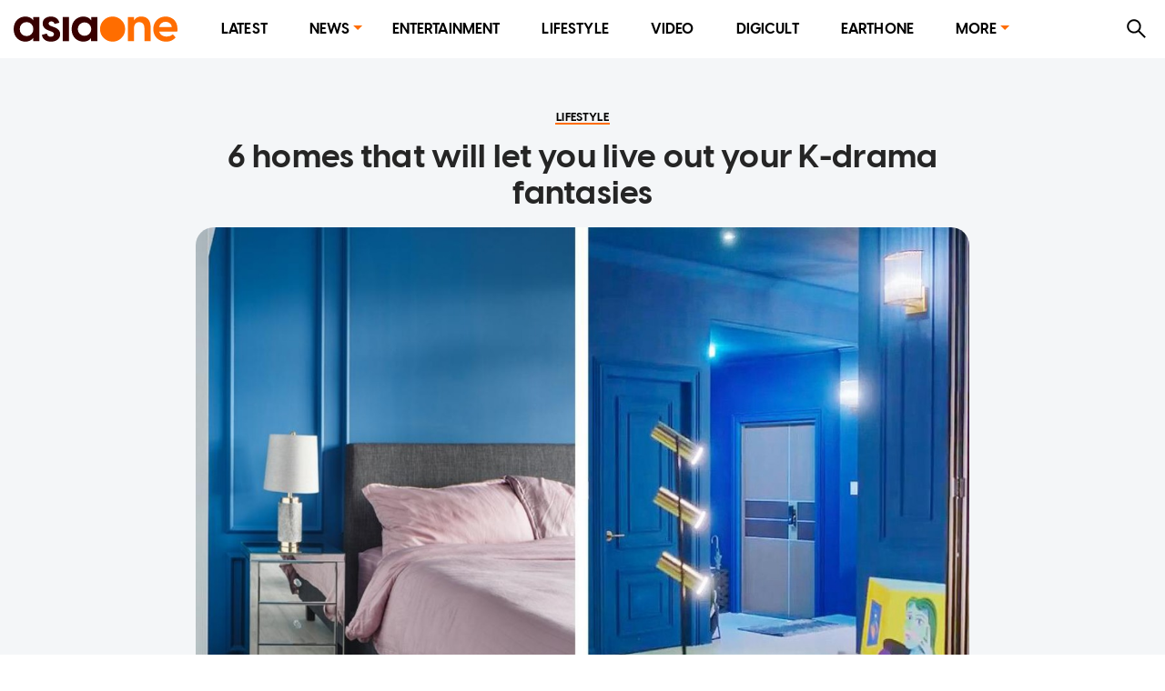

--- FILE ---
content_type: text/html; charset=utf-8
request_url: https://www.asiaone.com/lifestyle/6-homes-will-let-you-live-out-your-k-drama-fantasies
body_size: 36612
content:
<!DOCTYPE html><html lang="en"><head><meta charSet="utf-8"/><title>6 homes that will let you live out your K-drama fantasies, Lifestyle News - AsiaOne</title><meta name="title" content="6 homes that will let you live out your K-drama fantasies, Lifestyle News - AsiaOne"/><meta property="og:site_name" content="AsiaOne"/><meta property="og:type" content="Article"/><meta property="og:url" content="https://www.asiaone.com/lifestyle/6-homes-will-let-you-live-out-your-k-drama-fantasies"/><meta property="og:title" content="6 homes that will let you live out your K-drama fantasies"/><meta property="og:description" content="Oppas not included. Say what you will about K-Dramas but they have pretty much cemented themselves into our lives. While you may not get the romance that you have always daydreamed of (it is a bit of a stretch), you can steal some design ideas off the sets to… set the mood at least. And it&#x27;s entirely doable too. In..."/><meta property="og:image" content="https://media.asiaone.com/sites/default/files/styles/article_top_image/public/original_images/Sep2019/20190906_blue-room_qanvast.jpg?itok=vkQlPz-J"/><meta property="og:image:url" content="https://media.asiaone.com/sites/default/files/styles/article_top_image/public/original_images/Sep2019/20190906_blue-room_qanvast.jpg?itok=vkQlPz-J"/><meta property="og:updated_time" content="2019-09-08T09:30:00+00:00"/><link rel="icon" href="/favicon.ico"/><meta property="article:published_time" content="2019-09-08T17:30:00+08:00"/><meta property="article:modified_time" content="2019-09-08T09:30:00+00:00"/><meta property="article:section" content="Lifestyle"/><meta property="article:tag" content="Home works"/><meta name="twitter:card" content="summary_large_image"/><meta property="fb:app_id" content="1077070279024264"/><meta name="twitter:description" content="Oppas not included. Say what you will about K-Dramas but they have pretty much cemented themselves into our lives. While you may not get the romance that you have always daydreamed of (it is a bit of a stretch), you can steal some design ideas off the sets to… set the mood at least. And it&#x27;s entirely doable too. In..."/><meta name="twitter:site" content="@asiaonecom"/><meta name="twitter:title" content="AsiaOne"/><meta name="description" content="Oppas not included. Say what you will about K-Dramas but they have pretty much cemented themselves into our lives. While you may not get the romance that you have always daydreamed of (it is a bit of a stretch), you can steal some design ideas off the sets to… set the mood at least. And it&#x27;s entirely doable too. In..."/><meta name="generator" content="AsiaOne"/><meta name="rights" content="asiaone.com"/><meta name="referrer" content="no-referrer-when-downgrade"/><meta name="twitter:url" content="https://www.asiaone.com/lifestyle/6-homes-will-let-you-live-out-your-k-drama-fantasies"/><meta name="twitter:image" content="https://media.asiaone.com/sites/default/files/styles/article_top_image/public/original_images/Sep2019/20190906_blue-room_qanvast.jpg?itok=vkQlPz-J"/><meta name="MobileOptimized" content="width"/><meta name="HandheldFriendly" content="true"/><meta name="viewport" content="width=device-width, initial-scale=1.0"/><link rel="canonical" href="https://qanvast.com/sg/articles/6-homes-that-will-let-you-live-out-your-k-drama-fantasies-1977"/><script src="/ads.js?v=20201023"></script><script>
        var currentPath = location.pathname; document.cookie = "testcookie=1";
        var cookiesEnabled = document.cookie.indexOf("testcookie=") !== -1;
        document.cookie = 'testcookie=1; expires=Thu, 01-Jan-1970 00:00:01 GMT';
        if (!cookiesEnabled && location.hostname !== "legacy.asiaone.com"){
          window.location.replace("https://legacy.asiaone.com" + currentPath);
        }
</script><link rel="preconnect" href="https://tags.crwdcntrl.net"/><link rel="preconnect" href="https://bcp.crwdcntrl.net"/><link rel="dns-prefetch" href="https://tags.crwdcntrl.net"/><link rel="dns-prefetch" href="https://bcp.crwdcntrl.net"/><script async="" id="ebx" src="//applets.ebxcdn.com/ebx.js"></script><script>window.appSettings = {"currentpage_first_path":"lifestyle","has_out_streams":true,"nextjs":{"page_name":"article","is_mobile":false},"keywords_array":["home works"],"ga":{"dimensions":{"nid":"460762","page":"","page_type":"Article","byline":"","publish_date":"2019-09-08T17:30:00+08:00","source":"","keywords":"Home works","categories":["Lifestyle"],"title":"6 homes that will let you live out your K-drama fantasies"}},"user":{"uid":0}};</script><script>var article_page_is = 1;
            var microsite_page_is = 0;
          </script><script src="https://securepubads.g.doubleclick.net/tag/js/gpt.js"></script><script src="/dfp_lib.js?v=1508202301"></script><script src="https://tags.crwdcntrl.net/lt/c/12374/lt.min.js"></script><script src="/asiaone_permutive.js"></script><script async="" src="https://c1630a48-8fcf-4a15-81dc-f933c6f74165.edge.permutive.app/c1630a48-8fcf-4a15-81dc-f933c6f74165-web.js"></script><meta name="next-head-count" content="45"/><link rel="preload" href="/_next/static/css/3dcb0eb3b4a5b5f07dd3.css" as="style"/><link rel="stylesheet" href="/_next/static/css/3dcb0eb3b4a5b5f07dd3.css" data-n-g=""/><link rel="preload" href="/_next/static/css/edc1d010efca6e8d75df.css" as="style"/><link rel="stylesheet" href="/_next/static/css/edc1d010efca6e8d75df.css" data-n-p=""/><noscript data-n-css=""></noscript><script defer="" nomodule="" src="/_next/static/chunks/polyfills-a40ef1678bae11e696dba45124eadd70.js"></script><script src="/_next/static/chunks/webpack-623274f482763cb8435b.js" defer=""></script><script src="/_next/static/chunks/framework-15eec0c43576d95f8043.js" defer=""></script><script src="/_next/static/chunks/main-91ee91642482999cd373.js" defer=""></script><script src="/_next/static/chunks/pages/_app-048aac754c00de6a46cd.js" defer=""></script><script src="/_next/static/chunks/9582-9ac5948024d63faeb388.js" defer=""></script><script src="/_next/static/chunks/777-4d3d368b7b20152b3f8e.js" defer=""></script><script src="/_next/static/chunks/8493-aeb8b898f285fe9f9101.js" defer=""></script><script src="/_next/static/chunks/6205-9028cd048b97b6a2cbb2.js" defer=""></script><script src="/_next/static/chunks/227-8be92cc914f8e43f0fc4.js" defer=""></script><script src="/_next/static/chunks/3014-7f2419d22ee703868540.js" defer=""></script><script src="/_next/static/chunks/4535-fecda44d35d3f18449b0.js" defer=""></script><script src="/_next/static/chunks/3602-6ef8f64f3da9b71967f5.js" defer=""></script><script src="/_next/static/chunks/4953-6ca4498e6a7b78030518.js" defer=""></script><script src="/_next/static/chunks/1890-7e69cc6647fab4e6e3a9.js" defer=""></script><script src="/_next/static/chunks/9288-eb441edff2e07af54d29.js" defer=""></script><script src="/_next/static/chunks/4694-5dcd2f6bf7b2d327be41.js" defer=""></script><script src="/_next/static/chunks/pages/Router-c67a8a8289810f1b7cd0.js" defer=""></script><script src="/_next/static/O1RViaW_8cYVBlTUScRHY/_buildManifest.js" defer=""></script><script src="/_next/static/O1RViaW_8cYVBlTUScRHY/_ssgManifest.js" defer=""></script></head><body><div id="MyPageOverlay"><div class="lds-ripple"><div></div><div></div></div></div><div id="postitial_holder"></div><script>
if(window.loadPrestitial){
  window.loadPrestitial();
}
</script><div id="__next"><section class="ant-layout"><div class="ao-desktop-menu-wrapper"><div class=""><header class="ao-layout-header ant-layout-header"><div class="menu-wrapper"><div class="logo"><a href="/" route="Home"><img alt="AsiaOne" src="/_next/static/image/assets/images/AsiaOne_Logo.69dad11564e6d1e113ac048b843eeaa2.svg" width="100%" title="AsiaOne"/></a></div><div class="ao-menu"><ul class="ant-menu ant-menu-light ant-menu-root ant-menu-horizontal" role="menu"><li class="ant-menu-submenu ant-menu-submenu-horizontal ant-menu-overflowed-submenu" style="display:none" role="menuitem"><div class="ant-menu-submenu-title" aria-expanded="false" aria-haspopup="true"><span>···</span><i class="ant-menu-submenu-arrow"></i></div></li><li class="ant-menu-item" role="menuitem"><a href="/lite" route="Router">Latest</a></li><li class="ant-menu-submenu ant-menu-submenu-horizontal ant-menu-overflowed-submenu" style="display:none" role="menuitem"><div class="ant-menu-submenu-title" aria-expanded="false" aria-haspopup="true"><span>···</span><i class="ant-menu-submenu-arrow"></i></div></li><li class="ant-menu-submenu ant-menu-submenu-horizontal" role="menuitem"><div class="ant-menu-submenu-title" aria-expanded="false" aria-haspopup="true" title="News">News<i class="ant-menu-submenu-arrow"></i></div></li><li class="ant-menu-submenu ant-menu-submenu-horizontal ant-menu-overflowed-submenu" style="display:none" role="menuitem"><div class="ant-menu-submenu-title" aria-expanded="false" aria-haspopup="true"><span>···</span><i class="ant-menu-submenu-arrow"></i></div></li><li class="ant-menu-item" role="menuitem"><a href="/showbiz" route="Section">Entertainment</a></li><li class="ant-menu-submenu ant-menu-submenu-horizontal ant-menu-overflowed-submenu" style="display:none" role="menuitem"><div class="ant-menu-submenu-title" aria-expanded="false" aria-haspopup="true"><span>···</span><i class="ant-menu-submenu-arrow"></i></div></li><li class="ant-menu-item" role="menuitem"><a href="/lifestyle" route="Section">Lifestyle</a></li><li class="ant-menu-submenu ant-menu-submenu-horizontal ant-menu-overflowed-submenu" style="display:none" role="menuitem"><div class="ant-menu-submenu-title" aria-expanded="false" aria-haspopup="true"><span>···</span><i class="ant-menu-submenu-arrow"></i></div></li><li class="ant-menu-item" role="menuitem"><a href="/video" route="Video">Video</a></li><li class="ant-menu-submenu ant-menu-submenu-horizontal ant-menu-overflowed-submenu" style="display:none" role="menuitem"><div class="ant-menu-submenu-title" aria-expanded="false" aria-haspopup="true"><span>···</span><i class="ant-menu-submenu-arrow"></i></div></li><li class="ant-menu-item" role="menuitem"><a href="/digital" route="Section">Digicult</a></li><li class="ant-menu-submenu ant-menu-submenu-horizontal ant-menu-overflowed-submenu" style="display:none" role="menuitem"><div class="ant-menu-submenu-title" aria-expanded="false" aria-haspopup="true"><span>···</span><i class="ant-menu-submenu-arrow"></i></div></li><li class="ant-menu-item" role="menuitem"><a href="/earth-one" route="Earthone">EarthOne</a></li><li class="ant-menu-submenu ant-menu-submenu-horizontal ant-menu-overflowed-submenu" style="display:none" role="menuitem"><div class="ant-menu-submenu-title" aria-expanded="false" aria-haspopup="true"><span>···</span><i class="ant-menu-submenu-arrow"></i></div></li><li class="ant-menu-submenu ant-menu-submenu-horizontal" role="menuitem"><div class="ant-menu-submenu-title" aria-expanded="false" aria-haspopup="true" title="More">More<i class="ant-menu-submenu-arrow"></i></div></li><li class="ant-menu-submenu ant-menu-submenu-horizontal ant-menu-overflowed-submenu" style="visibility:hidden;position:absolute" role="menuitem"><div class="ant-menu-submenu-title" aria-expanded="false" aria-haspopup="true"><span>···</span><i class="ant-menu-submenu-arrow"></i></div></li></ul></div><div class="ao-web-search-btn"><i aria-label="icon: search" tabindex="-1" class="anticon anticon-search"><svg viewBox="64 64 896 896" focusable="false" class="" data-icon="search" width="1em" height="1em" fill="currentColor" aria-hidden="true"><path d="M909.6 854.5L649.9 594.8C690.2 542.7 712 479 712 412c0-80.2-31.3-155.4-87.9-212.1-56.6-56.7-132-87.9-212.1-87.9s-155.5 31.3-212.1 87.9C143.2 256.5 112 331.8 112 412c0 80.1 31.3 155.5 87.9 212.1C256.5 680.8 331.8 712 412 712c67 0 130.6-21.8 182.7-62l259.7 259.6a8.2 8.2 0 0 0 11.6 0l43.6-43.5a8.2 8.2 0 0 0 0-11.6zM570.4 570.4C528 612.7 471.8 636 412 636s-116-23.3-158.4-65.6C211.3 528 188 471.8 188 412s23.3-116.1 65.6-158.4C296 211.3 352.2 188 412 188s116.1 23.2 158.4 65.6S636 352.2 636 412s-23.3 116.1-65.6 158.4z"></path></svg></i></div></div></header></div></div><div id="ao-container" class="page-router"><div id="dfp-ad-lb1" class="dfp-tag-wrapper ao-ads" style="background:#dedfdf;padding:6px 0 15px;min-height:100px;min-width:300px"></div><main class="ao-content ant-layout-content"><div class="article-wrapper nid-460762"><div class="article-top article-content"><div class="category"><a href="/lifestyle" route="Section"><div class="ao-card-label lable-black" style="font-size:13px">lifestyle</div></a></div><h1 class="title">6 homes that will let you live out your K-drama fantasies</h1><div class="image"><img fetchpriority="high" src="https://media.asiaone.com/sites/default/files/styles/article_top_image/public/original_images/Sep2019/20190906_blue-room_qanvast.jpg?itok=vkQlPz-J" alt="6 homes that will let you live out your K-drama fantasies" width="400" height="500"/></div></div><div class="article-main"><div class="article-content"><div class="article-info"><span class="left-block"><span class="right"><span class="datetime"><span>PUBLISHED ON</span><b>September 08, 2019<!-- --> <!-- -->9:30 AM</b></span><span class="name-source"></span></span></span><span class="right-block"></span></div><div class="body"><p>Oppas not included.</p>

<p>Say what you will about K-Dramas but they have pretty much cemented themselves into our lives. While you may not get the romance that you have always daydreamed of (it is a bit of a stretch), you can steal some design ideas off the sets to… set the mood at least.</p>

<p>And it&#x27;s entirely doable too. In fact, these local homes look so similar to the drama sets, it&#x27;s hard to believe that they are not the real deal!</p>

<p><strong>1. HER PRIVATE LIFE</strong></p>
<img alt="" data-caption="PHOTO: Qanvast" data-entity-type="file" data-entity-uuid="b3b19add-e586-479e-b57f-2dd83600c447" src="/sites/default/files/inline-images/20190906_herprivatelife_qanvast.jpg"/>
<p>As an artist turned art director, it&#x27;s safe to say that Ryan Gold knows a thing (or two, maybe even more) about decorating. In fact, his entire home is a creative masterpiece and we don&#x27;t use the term lightly. Blue takes centre stage in place of the usual white. Combined with fancy trimmings and modern furniture, the home is both sophisticated and bold - quite like his character.</p>

<p>Get the look…</p>
<img alt="" data-caption="PHOTO: The Scientist" data-entity-type="file" data-entity-uuid="87c1232c-dc51-407e-ab1a-3edde8514175" src="/sites/default/files/inline-images/20190906_the-scientist-teal_qanvast.jpg"/>
<p>Add depth to your space by using jewel tones. If you&#x27;re afraid that it looks a little one-note, you can change things up by employing different shades.</p>

<p>This home uses a deep teal in the communal spaces then swaps it out for a tranquil blue in the bedroom. Consider including metallic accents and round-edged furniture to imbue a luxe air - you can even consider going for velvet furnishings to really amp the look up!</p>

<p><strong>2. HOTEL DEL LUNA</strong></p>
<img alt="" data-caption="PHOTO: Qanvast" data-entity-type="file" data-entity-uuid="a5979e70-3e8e-415e-b612-d33546b3f00a" src="/sites/default/files/inline-images/20190906_hotel-del-luna_qanvast.jpg"/>
<p>After decades of catering to the wishes of the dead (and eventually sending them off), the Guest House of the Moon saw great success under Jang Man Wol.</p>

<p>The now renamed Hotel del Luna is home to a labyrinth of corridors, a grand lobby, a sky lounge, an expansive &quot;swimming pool&quot; (we use the term loosely here because it should really be called an ocean) and Man Wol&#x27;s own quarters… and every inch of it screams opulence. Think intricate mouldings, grand chandeliers and more.</p>

<p>Get the look…</p>
<img alt="" data-caption="PHOTO: Couple Abode" data-entity-type="file" data-entity-uuid="43f68d95-82d1-4447-ac1b-2f0dd6f2adc3" src="/sites/default/files/inline-images/20190906_couple-abode_qanvast.jpg"/>
<p>It is a little heavy on the details, but you can still work everything in to your abode. The mouldings that you see in the show makes an (albeit slightly different) appearance in this abode. They are also painted white, contrasting neatly against blues and greys.</p>

<p>This home further commits to the whole lavish air with its Victorian-esque furniture right down to the cornice mouldings that frame a chandelier.</p>

<p><strong>3. W</strong></p>
<img alt="" data-caption="PHOTO: Qanvast" data-entity-type="file" data-entity-uuid="7b2f1af3-2c81-413c-8647-8593844bd8d7" src="/sites/default/files/inline-images/20190906_w-drama_qanvast.jpg"/>
<p>Kang Chul&#x27;s family were murdered in cold blood in their own home. Because of this memory, he finds himself incapable of staying in one, so he dwells in a hotel instead.</p>

<p>The suite itself does have a homey quality thanks to its earthy hues and dark palette. There are even plenty of storage compartments that are oh-so common in Singapore apartments!</p>

<p>Get the look…</p>
<img alt="" data-caption="PHOTO: Habit" data-entity-type="file" data-entity-uuid="66eb5232-0dd5-4171-9763-9b205697f36d" src="/sites/default/files/inline-images/20190906_habit-dark_qanvast.jpg"/>
<p>The boutique hotel look can always be achieved with a darker palette. You can keep the seamless and chic look by working cubbyholes into your carpentry.</p>

<p>Toss in a bar, an open concept washroom/vanity area and you&#x27;re pretty much set (though you might want to consider a walk-in wardrobe if space permits too)!</p>

<p><strong>4. TOUCH YOUR HEART</strong></p>
<img alt="" data-caption="PHOTO: Qanvast" data-entity-type="file" data-entity-uuid="40146b02-a72b-4647-9e98-2ebf5db40984" src="/sites/default/files/inline-images/20190906_touch-your-heart_qanvast.jpg"/>
<p>Ever wondered what your favourite celebrity&#x27;s home looks like? Well, get a glimpse here (though we think that it&#x27;s not a totally accurate portrayal)! Before an unfortunate scandal that left her jobless, Oh Yoon Seo was a top actress and her home reflects that success plus her cheery disposition.</p>

<p>Get the look…</p>
<img alt="" data-caption="PHOTO: The Makers Design Studio" data-entity-type="file" data-entity-uuid="8ac95eb8-2292-4bd3-82f3-896e25c1ce7c" src="/sites/default/files/inline-images/20190906_pastel-pink-the-makers-design-studio_Qanvast.jpg"/>
<p>While Oh Yoon Seo is quite obsessed with colour, her love of outshines the rest and you see hints of it as they showcase more of her home.</p>

<p>Aside from painting your walls in all hues of the rainbow, try colour-blocking to add visual interest and work in statement tiles!</p>

<p><strong>5. ENCOUNTER</strong></p>
<img alt="" data-caption="PHOTO: Qanvast" data-entity-type="file" data-entity-uuid="bf830746-e8d7-4e0f-9800-6fe2c258b94f" src="/sites/default/files/inline-images/20190906_encounter-drama_qanvast.jpg"/>
<p>As the daughter of a prominent politician and the former daughter-in-law of a wealthy family, Cha Soo Hyun has always led a life in the spotlight but that&#x27;s not apparent in her home.</p>

<p>For her, the interiors take a backseat, a plain canvas to showcase her extensive art collection (plus wardrobe because which self-respecting CEO doesn&#x27;t have a huge assortment of clothes, shoes and bags).</p>

<p>Get the look…</p>
<img alt="" data-caption="PHOTO: EHKA Studio" data-entity-type="file" data-entity-uuid="ae8bd539-2bec-449b-b7bf-6d3c77c4123a" src="/sites/default/files/inline-images/20190906_ekha-studio-plain_qanvast.jpg"/>
<p>White may be the easiest choice when you want to build on your space but it&#x27;s quite monotonous. Swap them out for wood tones and go wood on wood to make your interiors look even more seamless!</p>

<p>Contrast is created in Soo Hyun&#x27;s bachelorette pad and this Holland Drive home through the juxtaposition of colourful art against the neutral backdrops of white and wood. Each of the walls surrounding the living area is occupied by either a cool abstract ombre painting or high-contrast monochrome photographs that stand out. Likewise, the placement of art is deliberate in both homes. Pieces hung or positioned lower to keep them at eye level from seating height.</p>

<p><strong>6. SKY CASTLE</strong></p>
<img alt="" data-caption="PHOTO: Pannative" data-entity-type="file" data-entity-uuid="05dff816-789d-4768-b7d7-a828cef4bd92" src="/sites/default/files/inline-images/20190906_sky-castle_pannative.jpg"/>
<p>Fans of SKY Castle will know that this drama is all about Tiger Moms competing to turn their family members into success stories. And one of the characters, Hwang Woo Joo, lives in a gorgeous Transitional-style home that blends classic elements - such as coffered ceilings and decorative columns - with contemporary greenery.</p>

<p>Get the look…</p>
<img alt="" data-caption="PHOTO: Hall Interiors" data-entity-type="file" data-entity-uuid="599ae0b6-2b33-4bb8-92ea-49931a318c7b" src="/sites/default/files/inline-images/20190906_hall-interiors_qanvast.jpg"/>
<p>The warm rustic vibes are replicated in this Bukit Batok home.</p>

<p>Aside from the pops of green, wooden and woven furnishings add on to the homey quality. The whole look is then amplified with plush accessories.</p>

<p><strong>BONUS</strong></p>

<p>While it may look like an awesome life to have, most of the residents at Sky Castle have secrets and struggles, all of which are most apparent in the (broken) Cha family.</p>
<img alt="" data-caption="PHOTO: Pannative" data-entity-type="file" data-entity-uuid="bdc8d93f-7a84-44be-be18-34e16d827342" src="/sites/default/files/inline-images/20190906_cha-family-sky-castle_qanvast.jpg"/>
<p>Reflective of that internal unhappiness, their home has a cold air, bolstered the use of darker tones and furnishings.</p>

<p>Get the look…</p>
<img alt="" data-caption="PHOTO: Image Creative Design" data-entity-type="file" data-entity-uuid="77e6765a-83bc-43f7-9e40-eff4c8352831" src="/sites/default/files/inline-images/20190906_image-creative-design_qanvast.jpg"/>
<p>So, maybe the Cha family is less than happy but it&#x27;s hard to deny that their home is quite the marvel.</p>

<p>You can replicate it by sticking to a dark palette (though you might want to balance it out with hints of white and other earthy tones) and pick out furnishings with clean, straight lines.</p>

<p><em>This article was first published in <a href="https://qanvast.com/sg/articles/6-homes-that-will-let-you-live-out-your-k-drama-fantasies-1977" target="_blank">Qanvast.</a></em></p>
</div><div class="keywords hoverable"><span><a href="/tags/home-works" route="Tags">Home works</a></span></div><div class="telegram-share-wrapper"><span>Share this article</span></div><div class="lazyload-placeholder"></div></div><div class="article-sidebar"><div class="article-sidebar-top"><div class="sticky-container-top"><div id="dfp-ad-imu2" class="dfp-tag-wrapper dfp-ad-imu2 ao-ads"></div></div></div><div class="article-sidebar-bottom"><div class="sticky-container-bottom"><div id="dfp-ad-imu4" style="margin:0 auto" class="dfp-tag-wrapper dfp-ad-imu4 ao-ads"></div></div></div></div></div></div></main></div><div id="dfp-ad-prestitial" class="dfp-tag-wrapper"></div><div id="dfp-ad-postitial" class="dfp-tag-wrapper"></div><div id="dfp-ad-catfish" class="dfp-tag-wrapper"></div><div id="dfp-ad-refresh" class="dfp-tag-wrapper"></div><div class="special_note">This website is best viewed using the latest versions of web browsers.</div></section></div><script id="__NEXT_DATA__" type="application/json">{"props":{"pageProps":{"isServer":true,"dynamicRouterKey":"node-article","initStoreData":{"entity":{"path":"lifestyle/6-homes-will-let-you-live-out-your-k-drama-fantasies","label":"6 homes that will let you live out your K-drama fantasies","entity":{"canonical":"https://www.asiaone.com/lifestyle/6-homes-will-let-you-live-out-your-k-drama-fantasies","type":"node","bundle":"article","id":"460762","uuid":"d2cf73f1-276b-4629-b890-7375dbd2ba8a"},"jsonapi":{"individual":"https://www.asiaone.com/jsonapi/node/article/d2cf73f1-276b-4629-b890-7375dbd2ba8a","resourceName":"node--article","pathPrefix":"jsonapi","basePath":"/jsonapi","entryPoint":"https://www.asiaone.com/jsonapi"},"firstPath":null},"model":{"id":"d2cf73f1-276b-4629-b890-7375dbd2ba8a","nid":460762,"title":"6 homes that will let you live out your K-drama fantasies","standFirst":null,"body":"\u003cp\u003eOppas not included.\u003c/p\u003e\r\n\r\n\u003cp\u003eSay what you will about K-Dramas but they have pretty much cemented themselves into our lives. While you may not get the romance that you have always daydreamed of (it is a bit of a stretch), you can steal some design ideas off the sets to… set the mood at least.\u003c/p\u003e\r\n\r\n\u003cp\u003eAnd it's entirely doable too. In fact, these local homes look so similar to the drama sets, it's hard to believe that they are not the real deal!\u003c/p\u003e\r\n\r\n\u003cp\u003e\u003cstrong\u003e1. HER PRIVATE LIFE\u003c/strong\u003e\u003c/p\u003e\r\n\u003cimg alt=\"\" data-caption=\"PHOTO: Qanvast\" data-entity-type=\"file\" data-entity-uuid=\"b3b19add-e586-479e-b57f-2dd83600c447\" src=\"/sites/default/files/inline-images/20190906_herprivatelife_qanvast.jpg\" /\u003e\r\n\u003cp\u003eAs an artist turned art director, it's safe to say that Ryan Gold knows a thing (or two, maybe even more) about decorating. In fact, his entire home is a creative masterpiece and we don't use the term lightly. Blue takes centre stage in place of the usual white. Combined with fancy trimmings and modern furniture, the home is both sophisticated and bold - quite like his character.\u003c/p\u003e\r\n\r\n\u003cp\u003eGet the look…\u003c/p\u003e\r\n\u003cimg alt=\"\" data-caption=\"PHOTO: The Scientist\" data-entity-type=\"file\" data-entity-uuid=\"87c1232c-dc51-407e-ab1a-3edde8514175\" src=\"/sites/default/files/inline-images/20190906_the-scientist-teal_qanvast.jpg\" /\u003e\r\n\u003cp\u003eAdd depth to your space by using jewel tones. If you're afraid that it looks a little one-note, you can change things up by employing different shades.\u003c/p\u003e\r\n\r\n\u003cp\u003eThis home uses a deep teal in the communal spaces then swaps it out for a tranquil blue in the bedroom. Consider including metallic accents and round-edged furniture to imbue a luxe air - you can even consider going for velvet furnishings to really amp the look up!\u003c/p\u003e\r\n\r\n\u003cp\u003e\u003cstrong\u003e2. HOTEL DEL LUNA\u003c/strong\u003e\u003c/p\u003e\r\n\u003cimg alt=\"\" data-caption=\"PHOTO: Qanvast\" data-entity-type=\"file\" data-entity-uuid=\"a5979e70-3e8e-415e-b612-d33546b3f00a\" src=\"/sites/default/files/inline-images/20190906_hotel-del-luna_qanvast.jpg\" /\u003e\r\n\u003cp\u003eAfter decades of catering to the wishes of the dead (and eventually sending them off), the Guest House of the Moon saw great success under Jang Man Wol.\u003c/p\u003e\r\n\r\n\u003cp\u003eThe now renamed Hotel del Luna is home to a labyrinth of corridors, a grand lobby, a sky lounge, an expansive \"swimming pool\" (we use the term loosely here because it should really be called an ocean) and Man Wol's own quarters… and every inch of it screams opulence. Think intricate mouldings, grand chandeliers and more.\u003c/p\u003e\r\n\r\n\u003cp\u003eGet the look…\u003c/p\u003e\r\n\u003cimg alt=\"\" data-caption=\"PHOTO: Couple Abode\" data-entity-type=\"file\" data-entity-uuid=\"43f68d95-82d1-4447-ac1b-2f0dd6f2adc3\" src=\"/sites/default/files/inline-images/20190906_couple-abode_qanvast.jpg\" /\u003e\r\n\u003cp\u003eIt is a little heavy on the details, but you can still work everything in to your abode. The mouldings that you see in the show makes an (albeit slightly different) appearance in this abode. They are also painted white, contrasting neatly against blues and greys.\u003c/p\u003e\r\n\r\n\u003cp\u003eThis home further commits to the whole lavish air with its Victorian-esque furniture right down to the cornice mouldings that frame a chandelier.\u003c/p\u003e\r\n\r\n\u003cp\u003e\u003cstrong\u003e3. W\u003c/strong\u003e\u003c/p\u003e\r\n\u003cimg alt=\"\" data-caption=\"PHOTO: Qanvast\" data-entity-type=\"file\" data-entity-uuid=\"7b2f1af3-2c81-413c-8647-8593844bd8d7\" src=\"/sites/default/files/inline-images/20190906_w-drama_qanvast.jpg\" /\u003e\r\n\u003cp\u003eKang Chul's family were murdered in cold blood in their own home. Because of this memory, he finds himself incapable of staying in one, so he dwells in a hotel instead.\u003c/p\u003e\r\n\r\n\u003cp\u003eThe suite itself does have a homey quality thanks to its earthy hues and dark palette. There are even plenty of storage compartments that are oh-so common in Singapore apartments!\u003c/p\u003e\r\n\r\n\u003cp\u003eGet the look…\u003c/p\u003e\r\n\u003cimg alt=\"\" data-caption=\"PHOTO: Habit\" data-entity-type=\"file\" data-entity-uuid=\"66eb5232-0dd5-4171-9763-9b205697f36d\" src=\"/sites/default/files/inline-images/20190906_habit-dark_qanvast.jpg\" /\u003e\r\n\u003cp\u003eThe boutique hotel look can always be achieved with a darker palette. You can keep the seamless and chic look by working cubbyholes into your carpentry.\u003c/p\u003e\r\n\r\n\u003cp\u003eToss in a bar, an open concept washroom/vanity area and you're pretty much set (though you might want to consider a walk-in wardrobe if space permits too)!\u003c/p\u003e\r\n\r\n\u003cp\u003e\u003cstrong\u003e4. TOUCH YOUR HEART\u003c/strong\u003e\u003c/p\u003e\r\n\u003cimg alt=\"\" data-caption=\"PHOTO: Qanvast\" data-entity-type=\"file\" data-entity-uuid=\"40146b02-a72b-4647-9e98-2ebf5db40984\" src=\"/sites/default/files/inline-images/20190906_touch-your-heart_qanvast.jpg\" /\u003e\r\n\u003cp\u003eEver wondered what your favourite celebrity's home looks like? Well, get a glimpse here (though we think that it's not a totally accurate portrayal)! Before an unfortunate scandal that left her jobless, Oh Yoon Seo was a top actress and her home reflects that success plus her cheery disposition.\u003c/p\u003e\r\n\r\n\u003cp\u003eGet the look…\u003c/p\u003e\r\n\u003cimg alt=\"\" data-caption=\"PHOTO: The Makers Design Studio\" data-entity-type=\"file\" data-entity-uuid=\"8ac95eb8-2292-4bd3-82f3-896e25c1ce7c\" src=\"/sites/default/files/inline-images/20190906_pastel-pink-the-makers-design-studio_Qanvast.jpg\" /\u003e\r\n\u003cp\u003eWhile Oh Yoon Seo is quite obsessed with colour, her love of outshines the rest and you see hints of it as they showcase more of her home.\u003c/p\u003e\r\n\r\n\u003cp\u003eAside from painting your walls in all hues of the rainbow, try colour-blocking to add visual interest and work in statement tiles!\u003c/p\u003e\r\n\r\n\u003cp\u003e\u003cstrong\u003e5. ENCOUNTER\u003c/strong\u003e\u003c/p\u003e\r\n\u003cimg alt=\"\" data-caption=\"PHOTO: Qanvast\" data-entity-type=\"file\" data-entity-uuid=\"bf830746-e8d7-4e0f-9800-6fe2c258b94f\" src=\"/sites/default/files/inline-images/20190906_encounter-drama_qanvast.jpg\" /\u003e\r\n\u003cp\u003eAs the daughter of a prominent politician and the former daughter-in-law of a wealthy family, Cha Soo Hyun has always led a life in the spotlight but that's not apparent in her home.\u003c/p\u003e\r\n\r\n\u003cp\u003eFor her, the interiors take a backseat, a plain canvas to showcase her extensive art collection (plus wardrobe because which self-respecting CEO doesn't have a huge assortment of clothes, shoes and bags).\u003c/p\u003e\r\n\r\n\u003cp\u003eGet the look…\u003c/p\u003e\r\n\u003cimg alt=\"\" data-caption=\"PHOTO: EHKA Studio\" data-entity-type=\"file\" data-entity-uuid=\"ae8bd539-2bec-449b-b7bf-6d3c77c4123a\" src=\"/sites/default/files/inline-images/20190906_ekha-studio-plain_qanvast.jpg\" /\u003e\r\n\u003cp\u003eWhite may be the easiest choice when you want to build on your space but it's quite monotonous. Swap them out for wood tones and go wood on wood to make your interiors look even more seamless!\u003c/p\u003e\r\n\r\n\u003cp\u003eContrast is created in Soo Hyun's bachelorette pad and this Holland Drive home through the juxtaposition of colourful art against the neutral backdrops of white and wood. Each of the walls surrounding the living area is occupied by either a cool abstract ombre painting or high-contrast monochrome photographs that stand out. Likewise, the placement of art is deliberate in both homes. Pieces hung or positioned lower to keep them at eye level from seating height.\u003c/p\u003e\r\n\r\n\u003cp\u003e\u003cstrong\u003e6. SKY CASTLE\u003c/strong\u003e\u003c/p\u003e\r\n\u003cimg alt=\"\" data-caption=\"PHOTO: Pannative\" data-entity-type=\"file\" data-entity-uuid=\"05dff816-789d-4768-b7d7-a828cef4bd92\" src=\"/sites/default/files/inline-images/20190906_sky-castle_pannative.jpg\" /\u003e\r\n\u003cp\u003eFans of SKY Castle will know that this drama is all about Tiger Moms competing to turn their family members into success stories. And one of the characters, Hwang Woo Joo, lives in a gorgeous Transitional-style home that blends classic elements - such as coffered ceilings and decorative columns - with contemporary greenery.\u003c/p\u003e\r\n\r\n\u003cp\u003eGet the look…\u003c/p\u003e\r\n\u003cimg alt=\"\" data-caption=\"PHOTO: Hall Interiors\" data-entity-type=\"file\" data-entity-uuid=\"599ae0b6-2b33-4bb8-92ea-49931a318c7b\" src=\"/sites/default/files/inline-images/20190906_hall-interiors_qanvast.jpg\" /\u003e\r\n\u003cp\u003eThe warm rustic vibes are replicated in this Bukit Batok home.\u003c/p\u003e\r\n\r\n\u003cp\u003eAside from the pops of green, wooden and woven furnishings add on to the homey quality. The whole look is then amplified with plush accessories.\u003c/p\u003e\r\n\r\n\u003cp\u003e\u003cstrong\u003eBONUS\u003c/strong\u003e\u003c/p\u003e\r\n\r\n\u003cp\u003eWhile it may look like an awesome life to have, most of the residents at Sky Castle have secrets and struggles, all of which are most apparent in the (broken) Cha family.\u003c/p\u003e\r\n\u003cimg alt=\"\" data-caption=\"PHOTO: Pannative\" data-entity-type=\"file\" data-entity-uuid=\"bdc8d93f-7a84-44be-be18-34e16d827342\" src=\"/sites/default/files/inline-images/20190906_cha-family-sky-castle_qanvast.jpg\" /\u003e\r\n\u003cp\u003eReflective of that internal unhappiness, their home has a cold air, bolstered the use of darker tones and furnishings.\u003c/p\u003e\r\n\r\n\u003cp\u003eGet the look…\u003c/p\u003e\r\n\u003cimg alt=\"\" data-caption=\"PHOTO: Image Creative Design\" data-entity-type=\"file\" data-entity-uuid=\"77e6765a-83bc-43f7-9e40-eff4c8352831\" src=\"/sites/default/files/inline-images/20190906_image-creative-design_qanvast.jpg\" /\u003e\r\n\u003cp\u003eSo, maybe the Cha family is less than happy but it's hard to deny that their home is quite the marvel.\u003c/p\u003e\r\n\r\n\u003cp\u003eYou can replicate it by sticking to a dark palette (though you might want to balance it out with hints of white and other earthy tones) and pick out furnishings with clean, straight lines.\u003c/p\u003e\r\n\r\n\u003cp\u003e\u003cem\u003eThis article was first published in \u003ca href=\"https://qanvast.com/sg/articles/6-homes-that-will-let-you-live-out-your-k-drama-fantasies-1977\" target=\"_blank\"\u003eQanvast.\u003c/a\u003e\u003c/em\u003e\u003c/p\u003e\r\n","content":"\u003cp\u003eOppas not included.\u003c/p\u003e\r\n\r\n\u003cp\u003eSay what you will about K-Dramas but they have pretty much cemented themselves into our lives. While you may not get the romance that you have always daydreamed of (it is a bit of a stretch), you can steal some design ideas off the sets to… set the mood at least.\u003c/p\u003e\r\n\r\n\u003cp\u003eAnd it's entirely doable too. In fact, these local homes look so similar to the drama sets, it's hard to believe that they are not the real deal!\u003c/p\u003e\r\n\r\n\u003cp\u003e\u003cstrong\u003e1. HER PRIVATE LIFE\u003c/strong\u003e\u003c/p\u003e\r\n\u003cimg alt=\"\" data-caption=\"PHOTO: Qanvast\" data-entity-type=\"file\" data-entity-uuid=\"b3b19add-e586-479e-b57f-2dd83600c447\" src=\"/sites/default/files/inline-images/20190906_herprivatelife_qanvast.jpg\" /\u003e\r\n\u003cp\u003eAs an artist turned art director, it's safe to say that Ryan Gold knows a thing (or two, maybe even more) about decorating. In fact, his entire home is a creative masterpiece and we don't use the term lightly. Blue takes centre stage in place of the usual white. Combined with fancy trimmings and modern furniture, the home is both sophisticated and bold - quite like his character.\u003c/p\u003e\r\n\r\n\u003cp\u003eGet the look…\u003c/p\u003e\r\n\u003cimg alt=\"\" data-caption=\"PHOTO: The Scientist\" data-entity-type=\"file\" data-entity-uuid=\"87c1232c-dc51-407e-ab1a-3edde8514175\" src=\"/sites/default/files/inline-images/20190906_the-scientist-teal_qanvast.jpg\" /\u003e\r\n\u003cp\u003eAdd depth to your space by using jewel tones. If you're afraid that it looks a little one-note, you can change things up by employing different shades.\u003c/p\u003e\r\n\r\n\u003cp\u003eThis home uses a deep teal in the communal spaces then swaps it out for a tranquil blue in the bedroom. Consider including metallic accents and round-edged furniture to imbue a luxe air - you can even consider going for velvet furnishings to really amp the look up!\u003c/p\u003e\r\n\r\n\u003cp\u003e\u003cstrong\u003e2. HOTEL DEL LUNA\u003c/strong\u003e\u003c/p\u003e\r\n\u003cimg alt=\"\" data-caption=\"PHOTO: Qanvast\" data-entity-type=\"file\" data-entity-uuid=\"a5979e70-3e8e-415e-b612-d33546b3f00a\" src=\"/sites/default/files/inline-images/20190906_hotel-del-luna_qanvast.jpg\" /\u003e\r\n\u003cp\u003eAfter decades of catering to the wishes of the dead (and eventually sending them off), the Guest House of the Moon saw great success under Jang Man Wol.\u003c/p\u003e\r\n\r\n\u003cp\u003eThe now renamed Hotel del Luna is home to a labyrinth of corridors, a grand lobby, a sky lounge, an expansive \"swimming pool\" (we use the term loosely here because it should really be called an ocean) and Man Wol's own quarters… and every inch of it screams opulence. Think intricate mouldings, grand chandeliers and more.\u003c/p\u003e\r\n\r\n\u003cp\u003eGet the look…\u003c/p\u003e\r\n\u003cimg alt=\"\" data-caption=\"PHOTO: Couple Abode\" data-entity-type=\"file\" data-entity-uuid=\"43f68d95-82d1-4447-ac1b-2f0dd6f2adc3\" src=\"/sites/default/files/inline-images/20190906_couple-abode_qanvast.jpg\" /\u003e\r\n\u003cp\u003eIt is a little heavy on the details, but you can still work everything in to your abode. The mouldings that you see in the show makes an (albeit slightly different) appearance in this abode. They are also painted white, contrasting neatly against blues and greys.\u003c/p\u003e\r\n\r\n\u003cp\u003eThis home further commits to the whole lavish air with its Victorian-esque furniture right down to the cornice mouldings that frame a chandelier.\u003c/p\u003e\r\n\r\n\u003cp\u003e\u003cstrong\u003e3. W\u003c/strong\u003e\u003c/p\u003e\r\n\u003cimg alt=\"\" data-caption=\"PHOTO: Qanvast\" data-entity-type=\"file\" data-entity-uuid=\"7b2f1af3-2c81-413c-8647-8593844bd8d7\" src=\"/sites/default/files/inline-images/20190906_w-drama_qanvast.jpg\" /\u003e\r\n\u003cp\u003eKang Chul's family were murdered in cold blood in their own home. Because of this memory, he finds himself incapable of staying in one, so he dwells in a hotel instead.\u003c/p\u003e\r\n\r\n\u003cp\u003eThe suite itself does have a homey quality thanks to its earthy hues and dark palette. There are even plenty of storage compartments that are oh-so common in Singapore apartments!\u003c/p\u003e\r\n\r\n\u003cp\u003eGet the look…\u003c/p\u003e\r\n\u003cimg alt=\"\" data-caption=\"PHOTO: Habit\" data-entity-type=\"file\" data-entity-uuid=\"66eb5232-0dd5-4171-9763-9b205697f36d\" src=\"/sites/default/files/inline-images/20190906_habit-dark_qanvast.jpg\" /\u003e\r\n\u003cp\u003eThe boutique hotel look can always be achieved with a darker palette. You can keep the seamless and chic look by working cubbyholes into your carpentry.\u003c/p\u003e\r\n\r\n\u003cp\u003eToss in a bar, an open concept washroom/vanity area and you're pretty much set (though you might want to consider a walk-in wardrobe if space permits too)!\u003c/p\u003e\r\n\r\n\u003cp\u003e\u003cstrong\u003e4. TOUCH YOUR HEART\u003c/strong\u003e\u003c/p\u003e\r\n\u003cimg alt=\"\" data-caption=\"PHOTO: Qanvast\" data-entity-type=\"file\" data-entity-uuid=\"40146b02-a72b-4647-9e98-2ebf5db40984\" src=\"/sites/default/files/inline-images/20190906_touch-your-heart_qanvast.jpg\" /\u003e\r\n\u003cp\u003eEver wondered what your favourite celebrity's home looks like? Well, get a glimpse here (though we think that it's not a totally accurate portrayal)! Before an unfortunate scandal that left her jobless, Oh Yoon Seo was a top actress and her home reflects that success plus her cheery disposition.\u003c/p\u003e\r\n\r\n\u003cp\u003eGet the look…\u003c/p\u003e\r\n\u003cimg alt=\"\" data-caption=\"PHOTO: The Makers Design Studio\" data-entity-type=\"file\" data-entity-uuid=\"8ac95eb8-2292-4bd3-82f3-896e25c1ce7c\" src=\"/sites/default/files/inline-images/20190906_pastel-pink-the-makers-design-studio_Qanvast.jpg\" /\u003e\r\n\u003cp\u003eWhile Oh Yoon Seo is quite obsessed with colour, her love of outshines the rest and you see hints of it as they showcase more of her home.\u003c/p\u003e\r\n\r\n\u003cp\u003eAside from painting your walls in all hues of the rainbow, try colour-blocking to add visual interest and work in statement tiles!\u003c/p\u003e\r\n\r\n\u003cp\u003e\u003cstrong\u003e5. ENCOUNTER\u003c/strong\u003e\u003c/p\u003e\r\n\u003cimg alt=\"\" data-caption=\"PHOTO: Qanvast\" data-entity-type=\"file\" data-entity-uuid=\"bf830746-e8d7-4e0f-9800-6fe2c258b94f\" src=\"/sites/default/files/inline-images/20190906_encounter-drama_qanvast.jpg\" /\u003e\r\n\u003cp\u003eAs the daughter of a prominent politician and the former daughter-in-law of a wealthy family, Cha Soo Hyun has always led a life in the spotlight but that's not apparent in her home.\u003c/p\u003e\r\n\r\n\u003cp\u003eFor her, the interiors take a backseat, a plain canvas to showcase her extensive art collection (plus wardrobe because which self-respecting CEO doesn't have a huge assortment of clothes, shoes and bags).\u003c/p\u003e\r\n\r\n\u003cp\u003eGet the look…\u003c/p\u003e\r\n\u003cimg alt=\"\" data-caption=\"PHOTO: EHKA Studio\" data-entity-type=\"file\" data-entity-uuid=\"ae8bd539-2bec-449b-b7bf-6d3c77c4123a\" src=\"/sites/default/files/inline-images/20190906_ekha-studio-plain_qanvast.jpg\" /\u003e\r\n\u003cp\u003eWhite may be the easiest choice when you want to build on your space but it's quite monotonous. Swap them out for wood tones and go wood on wood to make your interiors look even more seamless!\u003c/p\u003e\r\n\r\n\u003cp\u003eContrast is created in Soo Hyun's bachelorette pad and this Holland Drive home through the juxtaposition of colourful art against the neutral backdrops of white and wood. Each of the walls surrounding the living area is occupied by either a cool abstract ombre painting or high-contrast monochrome photographs that stand out. Likewise, the placement of art is deliberate in both homes. Pieces hung or positioned lower to keep them at eye level from seating height.\u003c/p\u003e\r\n\r\n\u003cp\u003e\u003cstrong\u003e6. SKY CASTLE\u003c/strong\u003e\u003c/p\u003e\r\n\u003cimg alt=\"\" data-caption=\"PHOTO: Pannative\" data-entity-type=\"file\" data-entity-uuid=\"05dff816-789d-4768-b7d7-a828cef4bd92\" src=\"/sites/default/files/inline-images/20190906_sky-castle_pannative.jpg\" /\u003e\r\n\u003cp\u003eFans of SKY Castle will know that this drama is all about Tiger Moms competing to turn their family members into success stories. And one of the characters, Hwang Woo Joo, lives in a gorgeous Transitional-style home that blends classic elements - such as coffered ceilings and decorative columns - with contemporary greenery.\u003c/p\u003e\r\n\r\n\u003cp\u003eGet the look…\u003c/p\u003e\r\n\u003cimg alt=\"\" data-caption=\"PHOTO: Hall Interiors\" data-entity-type=\"file\" data-entity-uuid=\"599ae0b6-2b33-4bb8-92ea-49931a318c7b\" src=\"/sites/default/files/inline-images/20190906_hall-interiors_qanvast.jpg\" /\u003e\r\n\u003cp\u003eThe warm rustic vibes are replicated in this Bukit Batok home.\u003c/p\u003e\r\n\r\n\u003cp\u003eAside from the pops of green, wooden and woven furnishings add on to the homey quality. The whole look is then amplified with plush accessories.\u003c/p\u003e\r\n\r\n\u003cp\u003e\u003cstrong\u003eBONUS\u003c/strong\u003e\u003c/p\u003e\r\n\r\n\u003cp\u003eWhile it may look like an awesome life to have, most of the residents at Sky Castle have secrets and struggles, all of which are most apparent in the (broken) Cha family.\u003c/p\u003e\r\n\u003cimg alt=\"\" data-caption=\"PHOTO: Pannative\" data-entity-type=\"file\" data-entity-uuid=\"bdc8d93f-7a84-44be-be18-34e16d827342\" src=\"/sites/default/files/inline-images/20190906_cha-family-sky-castle_qanvast.jpg\" /\u003e\r\n\u003cp\u003eReflective of that internal unhappiness, their home has a cold air, bolstered the use of darker tones and furnishings.\u003c/p\u003e\r\n\r\n\u003cp\u003eGet the look…\u003c/p\u003e\r\n\u003cimg alt=\"\" data-caption=\"PHOTO: Image Creative Design\" data-entity-type=\"file\" data-entity-uuid=\"77e6765a-83bc-43f7-9e40-eff4c8352831\" src=\"/sites/default/files/inline-images/20190906_image-creative-design_qanvast.jpg\" /\u003e\r\n\u003cp\u003eSo, maybe the Cha family is less than happy but it's hard to deny that their home is quite the marvel.\u003c/p\u003e\r\n\r\n\u003cp\u003eYou can replicate it by sticking to a dark palette (though you might want to balance it out with hints of white and other earthy tones) and pick out furnishings with clean, straight lines.\u003c/p\u003e\r\n\r\n\u003cp\u003e\u003cem\u003eThis article was first published in \u003ca href=\"https://qanvast.com/sg/articles/6-homes-that-will-let-you-live-out-your-k-drama-fantasies-1977\" target=\"_blank\"\u003eQanvast.\u003c/a\u003e\u003c/em\u003e\u003c/p\u003e\r\n","summary":"Oppas not included. Say what you will about K-Dramas but they have pretty much cemented themselves into our lives. While you may not get the romance that you have always daydreamed of (it is a bit of a stretch), you can steal some design ideas off the sets to… set the mood at least. And it's entirely doable too. In...","byline":null,"isNeutral":false,"isHideImage":false,"isVideoPage":null,"sponsoredType":false,"category":{"name":"Lifestyle","alias":"/lifestyle","cid":66737},"categories":[{"name":"Lifestyle","alias":"/lifestyle","cid":66737}],"keywords":[{"name":"Home works","alias":"/tags/home-works"}],"publicationDate":"2019-09-08T17:30:00+08:00","isUpdated":false,"image":"https://media.asiaone.com/sites/default/files/styles/article_top_image/public/original_images/Sep2019/20190906_blue-room_qanvast.jpg?itok=vkQlPz-J","imageMeta":{"alt":"","title":"","width":1200,"height":850,"drupal_internal__target_id":1009298},"ogImage":"https://media.asiaone.com/sites/default/files/styles/article_top_image/public/original_images/Sep2019/20190906_blue-room_qanvast.jpg?itok=vkQlPz-J","source":[{"name":"Qanvast","alias":"/source/qanvast"}],"pictures":null,"embedVideo":null,"isHideBanners":null,"metatags":{"canonical_url":"https://qanvast.com/sg/articles/6-homes-that-will-let-you-live-out-your-k-drama-fantasies-1977"},"isPublished":true,"changed":"2019-09-08T09:30:00+00:00","topBanner":null,"sectionTitle":null,"files":[]},"global":{"data":[{"title":"38 Oxley Road gazetted national monument, decision considered Lee Hsien Yang's objection","has_video":"0","embed_link":null,"embed_code":null,"alt_title":null,"source":"AsiaOne","categoryName":[{"id":"2","name":"Singapore"}],"micrositeType":[],"external_url":null,"image":[{"revampmaincard":"//www.asiaone.com/sites/default/files/styles/revampmaincard/public/original_images/Dec2025/20251106_38%20Oxley%20File_%20Danial%20Zahrin-3.JPG?h=18db81b7\u0026itok=OzDp-Ufr","revamptallcard":"//www.asiaone.com/sites/default/files/styles/revamptallcard/public/original_images/Dec2025/20251106_38%20Oxley%20File_%20Danial%20Zahrin-3.JPG?h=18db81b7\u0026itok=JPMu09Km","square_image":"//www.asiaone.com/sites/default/files/styles/square_image/public/original_images/Dec2025/20251106_38%20Oxley%20File_%20Danial%20Zahrin-3.JPG?h=18db81b7\u0026itok=n7NxJ7Op","caption":"","photocredit":"AsiaOne file"}],"alias":"/singapore/38-oxley-road-gazetted-national-monument-lee-hsien-yang","id":726676,"nodeType":"article","uuid":"17bbde0d-2aaa-42c6-97ad-a300dd7549ba","tagName":[{"id":"65329","name":"38 Oxley Road"},{"id":"63932","name":"National monuments"},{"id":"63907","name":"Ministry of Culture, Community and Youth"},{"id":"63941","name":"NHB (National Heritage Board)"}],"sectionName":"top_stories_queue","isEditorRecommendation":true},{"title":"K-pop girl group Fifty Fifty look back on 1-year journey: 'It feels like we've been running nonstop' ","has_video":"0","embed_link":null,"embed_code":null,"alt_title":null,"source":"AsiaOne","categoryName":[{"id":"12","name":"Entertainment"}],"micrositeType":[],"external_url":null,"image":[{"revampmaincard":"//www.asiaone.com/sites/default/files/styles/revampmaincard/public/original_images/Dec2025/251212_fifty_fifty_group_photo.jpg?h=ec041e41\u0026itok=rPiPmpjK","revamptallcard":"//www.asiaone.com/sites/default/files/styles/revamptallcard/public/original_images/Dec2025/251212_fifty_fifty_group_photo.jpg?h=ec041e41\u0026itok=PrCIHgAg","square_image":"//www.asiaone.com/sites/default/files/styles/square_image/public/original_images/Dec2025/251212_fifty_fifty_group_photo.jpg?h=ec041e41\u0026itok=jqI-i8aB","caption":"(From left) Keena, Chanelle Moon, Yewon, Athena and Hana from the K-pop group Fifty Fifty.","photocredit":"Attrakt Entertainment"}],"alias":"/entertainment/k-pop-girl-group-fifty-fifty-keena-chanelle-moon-yewon-hana-athena","id":726674,"nodeType":"article","uuid":"e45127d1-7705-4e70-b455-073971071439","tagName":[{"id":"61305","name":"celebrities"},{"id":"63377","name":"K-pop"},{"id":"64235","name":"Girl group"},{"id":"69109","name":"singers"},{"id":"61140","name":"music"}],"sectionName":"top_stories_queue","isEditorRecommendation":true},{"title":"$615k lost to concert ticket scams: Police issue advisory ahead of Seventeen, Super Junior shows","has_video":"0","embed_link":null,"embed_code":null,"alt_title":null,"source":"AsiaOne","categoryName":[{"id":"2","name":"Singapore"}],"micrositeType":[],"external_url":null,"image":[{"revampmaincard":"//www.asiaone.com/sites/default/files/styles/revampmaincard/public/original_images/Dec2025/Seventeen-Super-Junior-concert-ticket-scam-police-singapore.jpg?h=3ffe4826\u0026itok=35YJPn_y","revamptallcard":"//www.asiaone.com/sites/default/files/styles/revamptallcard/public/original_images/Dec2025/Seventeen-Super-Junior-concert-ticket-scam-police-singapore.jpg?h=3ffe4826\u0026itok=OKytbT9m","square_image":"//www.asiaone.com/sites/default/files/styles/square_image/public/original_images/Dec2025/Seventeen-Super-Junior-concert-ticket-scam-police-singapore.jpg?h=3ffe4826\u0026itok=8dvxR4cR","caption":"From January to October 2025, at least $615,000 have been lost to concert ticket scams. ","photocredit":"AsiaOne"}],"alias":"/singapore/super-junior-seventeen-concert-singapore-ticket-scam","id":726675,"nodeType":"article","uuid":"7a60b8ee-3be7-48d9-ac72-4292bea78333","tagName":[{"id":"3396","name":"Singapore Police Force"},{"id":"62923","name":"scams"},{"id":"63802","name":"Internet crimes and scams"},{"id":"63420","name":"kpop"},{"id":"69845","name":"concerts (33386("}],"sectionName":"top_stories_queue","isEditorRecommendation":true},{"title":"Food trucks, pet zones and carnival rides: What to expect at World Christmas Market 2025","has_video":"0","embed_link":null,"embed_code":null,"alt_title":null,"source":"AsiaOne","categoryName":[{"id":"66737","name":"Lifestyle"}],"micrositeType":[],"external_url":null,"image":[{"revampmaincard":"//www.asiaone.com/sites/default/files/styles/revampmaincard/public/original_images/Dec2025/World%20Christmas%20Market%202025%20cover.jpg?h=ec041e41\u0026itok=lCoEtGsY","revamptallcard":"//www.asiaone.com/sites/default/files/styles/revamptallcard/public/original_images/Dec2025/World%20Christmas%20Market%202025%20cover.jpg?h=ec041e41\u0026itok=w1oWVOhT","square_image":"//www.asiaone.com/sites/default/files/styles/square_image/public/original_images/Dec2025/World%20Christmas%20Market%202025%20cover.jpg?h=ec041e41\u0026itok=y6U95rqR","caption":"The World Christmas Market is happening from now until Jan 4 at Bayfront Event Space.","photocredit":"AsiaOne/Carol Ong"}],"alias":"/lifestyle/togetherland-world-christmas-market-2025","id":726632,"nodeType":"article","uuid":"c67ebe7a-d69e-4388-9678-8615ea07f0dd","tagName":[{"id":"61168","name":"Christmas"},{"id":"68051","name":"Events"},{"id":"61957","name":"Vacations/holidays"},{"id":"63681","name":"Festivals/Celebrations"}],"sectionName":"top_stories_queue","isEditorRecommendation":true},{"title":"MRT, LRT commuters to get real-time updates of rail service on new LTA webpage","has_video":"0","embed_link":null,"embed_code":null,"alt_title":null,"source":"AsiaOne","categoryName":[{"id":"2","name":"Singapore"}],"micrositeType":[],"external_url":null,"image":[{"revampmaincard":"//www.asiaone.com/sites/default/files/styles/revampmaincard/public/original_images/Dec2025/20251119_MRT%20Waiting%20for%20MRT_Danial%20Zahrin%20-%201.jpg?h=bc98e436\u0026itok=p-G4d06C","revamptallcard":"//www.asiaone.com/sites/default/files/styles/revamptallcard/public/original_images/Dec2025/20251119_MRT%20Waiting%20for%20MRT_Danial%20Zahrin%20-%201.jpg?h=bc98e436\u0026itok=qIFnzmBH","square_image":"//www.asiaone.com/sites/default/files/styles/square_image/public/original_images/Dec2025/20251119_MRT%20Waiting%20for%20MRT_Danial%20Zahrin%20-%201.jpg?h=bc98e436\u0026itok=DZU7Oh8v","caption":"The webpage will be updated as soon as the assessment of the situation is complete.","photocredit":"AsiaOne file"}],"alias":"/singapore/mrt-lrt-commuters-real-time-updates-rail-service-new-lta-webpage","id":726670,"nodeType":"article","uuid":"a58b089f-b495-4466-997e-bd4dd508b2b9","tagName":[{"id":"63874","name":"LTA (Land Transport Authority)"},{"id":"62405","name":"Public Transport"},{"id":"61156","name":"MRT"},{"id":"64401","name":"Public transport disruptions"},{"id":"61051","name":"SMRT"},{"id":"48118","name":"SBS Transit"},{"id":"10692","name":"LRT"}],"sectionName":"top_stories_queue","isEditorRecommendation":true},{"title":"US-bound tourists from 42 countries, including Singapore, may be asked for 5-year social media history","has_video":"0","embed_link":null,"embed_code":null,"alt_title":null,"source":"AsiaOne","categoryName":[{"id":"5","name":"World"},{"id":"2","name":"Singapore"},{"id":"30457","name":"Travel"}],"micrositeType":[],"external_url":null,"image":[{"revampmaincard":"//www.asiaone.com/sites/default/files/styles/revampmaincard/public/original_images/Dec2025/US-Customs-Border-ESTA-Arrival-Social-Media-History.png?h=ec041e41\u0026itok=GBIMzdnr","revamptallcard":"//www.asiaone.com/sites/default/files/styles/revamptallcard/public/original_images/Dec2025/US-Customs-Border-ESTA-Arrival-Social-Media-History.png?h=ec041e41\u0026itok=tNcT31_k","square_image":"//www.asiaone.com/sites/default/files/styles/square_image/public/original_images/Dec2025/US-Customs-Border-ESTA-Arrival-Social-Media-History.png?h=ec041e41\u0026itok=zSh6z_FR","caption":"Travellers from 42 countries, including Singapore, which are under the visa waiver programme could soon be asked for their five-year social media history before entry.","photocredit":"Reuters file"}],"alias":"/world/esta-social-media-history-visa-waiver-programme-dhs-cbp-singapore","id":726589,"nodeType":"article","uuid":"7bf5ad6e-9a1e-48e0-804d-6cd414862e9c","tagName":[{"id":"64689","name":"USA"},{"id":"66631","name":"travel"},{"id":"64506","name":"Visa"},{"id":"60922","name":"Social media"}],"sectionName":"top_stories_queue","isEditorRecommendation":true},{"title":"Tipper truck skids into drain on ECP slip road, driver taken to hospital","has_video":"0","embed_link":null,"embed_code":null,"alt_title":null,"source":"AsiaOne","categoryName":[{"id":"2","name":"Singapore"}],"micrositeType":[],"external_url":null,"image":[{"revampmaincard":"//www.asiaone.com/sites/default/files/styles/revampmaincard/public/original_images/Dec2025/tipper-truck-ecp-skid-drain%20%281%29_0.jpg?h=e5703dab\u0026itok=CWZrWJ5l","revamptallcard":"//www.asiaone.com/sites/default/files/styles/revamptallcard/public/original_images/Dec2025/tipper-truck-ecp-skid-drain%20%281%29_0.jpg?h=e5703dab\u0026itok=ygU58GHQ","square_image":"//www.asiaone.com/sites/default/files/styles/square_image/public/original_images/Dec2025/tipper-truck-ecp-skid-drain%20%281%29_0.jpg?h=e5703dab\u0026itok=6eDTOAtX","caption":"A 41-year-old man was taken to hospital after the tipper truck he was driving skidded into a drain along the ECP.","photocredit":"Screengrab/TikTok/soorajsoo5"}],"alias":"/singapore/tipper-truck-skids-drain-ecp-slip-road-driver-taken-hospital","id":726673,"nodeType":"article","uuid":"2136f044-4822-485e-bdb3-3026f28454d0","tagName":[{"id":"64601","name":"Injured"},{"id":"63431","name":"Accidents - Traffic"},{"id":"19331","name":"Expressways"}],"sectionName":"top_stories_queue","isEditorRecommendation":true},{"title":"Multiple wins for lucky punters after digits '1329' appear thrice in 4D draw","has_video":"0","embed_link":null,"embed_code":null,"alt_title":null,"source":"AsiaOne","categoryName":[{"id":"2","name":"Singapore"}],"micrositeType":[],"external_url":null,"image":[{"revampmaincard":"//www.asiaone.com/sites/default/files/styles/revampmaincard/public/original_images/Dec2025/4dlotterysingaporepools1329.jpg?h=4bce8042\u0026itok=eNnpJvqc","revamptallcard":"//www.asiaone.com/sites/default/files/styles/revamptallcard/public/original_images/Dec2025/4dlotterysingaporepools1329.jpg?h=4bce8042\u0026itok=BzGhWhJ5","square_image":"//www.asiaone.com/sites/default/files/styles/square_image/public/original_images/Dec2025/4dlotterysingaporepools1329.jpg?h=4bce8042\u0026itok=09REP5No","caption":"Permutations of the number 1329 appeared three times in the draw on Dec 10.","photocredit":"AsiaOne file, Screengrab from Singapore Pools"}],"alias":"/singapore/lucky-punters-1329-appears-thrice-4d-singapore-pools-lottery","id":726637,"nodeType":"article","uuid":"758a39db-8934-4a57-ae86-13b54fd51584","tagName":[{"id":"12284","name":"Lottery"},{"id":"9552","name":"Singapore Pools"}],"sectionName":"top_stories_queue","isEditorRecommendation":true},{"title":"I try running away from life-sized ghosts at Pac-Man Carnival in Sentosa","has_video":"0","embed_link":null,"embed_code":null,"alt_title":null,"source":"AsiaOne","categoryName":[{"id":"66737","name":"Lifestyle"}],"micrositeType":[],"external_url":null,"image":[{"revampmaincard":"//www.asiaone.com/sites/default/files/styles/revampmaincard/public/original_images/Dec2025/20251211_PAC-MAN_Danial%20Zahrin%20-%20-32.jpg?h=bc98e436\u0026itok=RVDL_fIJ","revamptallcard":"//www.asiaone.com/sites/default/files/styles/revamptallcard/public/original_images/Dec2025/20251211_PAC-MAN_Danial%20Zahrin%20-%20-32.jpg?h=bc98e436\u0026itok=J9ong-tj","square_image":"//www.asiaone.com/sites/default/files/styles/square_image/public/original_images/Dec2025/20251211_PAC-MAN_Danial%20Zahrin%20-%20-32.jpg?h=bc98e436\u0026itok=pb1Q20c7","caption":"The life-sized Pac-Man maze is the highlight of the carnival which is being held at Palawan Green.","photocredit":"AsiaOne/Danial Zahrin"}],"alias":"/lifestyle/pac-man-carnival-sentosa-life-sized-maze","id":726648,"nodeType":"article","uuid":"a9f6d791-f730-4815-bee3-c5b2f605693c","tagName":[{"id":"65037","name":"carnival"},{"id":"63715","name":"Gaming/Video games"},{"id":"64460","name":"Sentosa"},{"id":"31013","name":"Tourist attractions"}],"sectionName":"top_stories_queue","isEditorRecommendation":true},{"title":"BTS' Jungkook and Aespa's Winter face backlash over dating rumours, SM Entertainment threatens legal action ","has_video":"0","embed_link":null,"embed_code":null,"alt_title":null,"source":"AsiaOne","categoryName":[{"id":"12","name":"Entertainment"}],"micrositeType":[],"external_url":null,"image":[{"revampmaincard":"//www.asiaone.com/sites/default/files/styles/revampmaincard/public/original_images/Dec2025/251211_jungkook_bts_calvinklein_ig_winter_ig.jpg?h=43f21d3a\u0026itok=Ar-sSp2t","revamptallcard":"//www.asiaone.com/sites/default/files/styles/revamptallcard/public/original_images/Dec2025/251211_jungkook_bts_calvinklein_ig_winter_ig.jpg?h=43f21d3a\u0026itok=Xy6VB-ey","square_image":"//www.asiaone.com/sites/default/files/styles/square_image/public/original_images/Dec2025/251211_jungkook_bts_calvinklein_ig_winter_ig.jpg?h=43f21d3a\u0026itok=Gfobj_Tp","caption":"BTS' Jungkook (left) and Aespa's Winter are facing backlash over alleged dating rumours.","photocredit":"Instagram/BTS, Instagram/Winter"}],"alias":"/entertainment/bts-jungkook-aespa-winter-backlash-dating-rumours-sm-entertainment","id":726612,"nodeType":"article","uuid":"2228c048-4864-4fde-ba99-341d76d39cfc","tagName":[{"id":"63377","name":"K-pop"},{"id":"61305","name":"celebrities"},{"id":"65723","name":"BTS"},{"id":"64235","name":"Girl group"},{"id":"63608","name":"Dating/Relationships"}],"sectionName":"top_stories_queue","isEditorRecommendation":true},{"title":"Police searching for GetGo driver who fled hit-and-run accident in Woodlands","has_video":"0","embed_link":null,"embed_code":null,"alt_title":null,"source":"AsiaOne","categoryName":[{"id":"2","name":"Singapore"}],"micrositeType":[],"external_url":null,"image":[{"revampmaincard":"//www.asiaone.com/sites/default/files/styles/revampmaincard/public/original_images/Dec2025/1212_getgo%20crash.jpg?h=ec041e41\u0026itok=tflmAAu9","revamptallcard":"//www.asiaone.com/sites/default/files/styles/revamptallcard/public/original_images/Dec2025/1212_getgo%20crash.jpg?h=ec041e41\u0026itok=5P7I0Gh7","square_image":"//www.asiaone.com/sites/default/files/styles/square_image/public/original_images/Dec2025/1212_getgo%20crash.jpg?h=ec041e41\u0026itok=wWV4mSWm","caption":"The driver of the GetGo car fled the scene before police arrived.","photocredit":"Xiaohongshu/新加坡失业野生导游"}],"alias":"/singapore/getgo-driver-flees-hit-and-run-accident-woodlands-police-search-spf","id":726635,"nodeType":"article","uuid":"714ddcb9-b92c-471d-95fd-08d205261b7e","tagName":[{"id":"63431","name":"Accidents - Traffic"},{"id":"3396","name":"Singapore Police Force"},{"id":"64154","name":"hit and run"},{"id":"71092","name":"GetGo"}],"sectionName":"top_stories_queue","isEditorRecommendation":true},{"title":"Ive, Westlife, Eric Chou: Singapore concert calendar for 2026","has_video":"0","embed_link":null,"embed_code":null,"alt_title":null,"source":"AsiaOne","categoryName":[{"id":"12","name":"Entertainment"}],"micrositeType":[],"external_url":null,"image":[{"revampmaincard":"//www.asiaone.com/sites/default/files/styles/revampmaincard/public/original_images/Dec2025/20251211_ive.jpg?h=f465ccd1\u0026itok=AK1LzQqu","revamptallcard":"//www.asiaone.com/sites/default/files/styles/revamptallcard/public/original_images/Dec2025/20251211_ive.jpg?h=f465ccd1\u0026itok=mz2F39T4","square_image":"//www.asiaone.com/sites/default/files/styles/square_image/public/original_images/Dec2025/20251211_ive.jpg?h=f465ccd1\u0026itok=rumJEmVh","caption":"K-pop girl group Ive will be in Singapore on May 9, 2026.","photocredit":"Live Nation Singapore"}],"alias":"/entertainment/singapore-concert-calendar-2026","id":726583,"nodeType":"article","uuid":"8c89daa9-bf81-47e6-91d0-2d595ab6ed77","tagName":[{"id":"69109","name":"singers"},{"id":"33386","name":"concerts"},{"id":"61305","name":"celebrities"}],"sectionName":"top_stories_queue","isEditorRecommendation":true},{"title":"Elderly Singaporean couple forced to extend JB day trip after getting passports stolen in supermarket","has_video":"0","embed_link":null,"embed_code":null,"alt_title":null,"source":"AsiaOne","categoryName":[{"id":"2","name":"Singapore"},{"id":"3","name":"Malaysia"}],"micrositeType":[],"external_url":null,"image":[{"revampmaincard":"//www.asiaone.com/sites/default/files/styles/revampmaincard/public/original_images/Dec2025/elderly-singaporean-couple-theft-jb.jpg?h=d916fdfb\u0026itok=rfvHyZZN","revamptallcard":"//www.asiaone.com/sites/default/files/styles/revamptallcard/public/original_images/Dec2025/elderly-singaporean-couple-theft-jb.jpg?h=d916fdfb\u0026itok=dh1bkTjQ","square_image":"//www.asiaone.com/sites/default/files/styles/square_image/public/original_images/Dec2025/elderly-singaporean-couple-theft-jb.jpg?h=d916fdfb\u0026itok=-eGNEb82","caption":"CCTV footage of the incident circulating online showed a man in a grey shirt and jeans trailing behind the elderly couple, both 80 years old, as they walk through a supermarket. ","photocredit":"Screengrab/China Press video "}],"alias":"/malaysia/elderly-singaporean-couple-extends-jb-trip-passports-stolen-theft","id":726588,"nodeType":"article","uuid":"a05c709e-b7ac-461d-9ec8-ce0d4e9a692c","tagName":[{"id":"64067","name":"Theft/Burglary"},{"id":"66631","name":"travel"},{"id":"64540","name":"crime"},{"id":"69700","name":"elderly"},{"id":"64541","name":"malaysia"}],"sectionName":"top_stories_queue","isEditorRecommendation":true},{"title":"Last run this weekend: Viral home-based business Two Sisters' Smoothie to close after a year","has_video":"0","embed_link":null,"embed_code":null,"alt_title":"Viral home-based business Two Sisters' Smoothie to close after a year","source":"AsiaOne","categoryName":[{"id":"66737","name":"Lifestyle"},{"id":"20","name":"Food"}],"micrositeType":[],"external_url":null,"image":[{"revampmaincard":"//www.asiaone.com/sites/default/files/styles/revampmaincard/public/original_images/Dec2025/smoothie%20%281%29%20%281%29.jpg?h=ec041e41\u0026itok=kgFwZ3Eo","revamptallcard":"//www.asiaone.com/sites/default/files/styles/revamptallcard/public/original_images/Dec2025/smoothie%20%281%29%20%281%29.jpg?h=ec041e41\u0026itok=HwGnOVSf","square_image":"//www.asiaone.com/sites/default/files/styles/square_image/public/original_images/Dec2025/smoothie%20%281%29%20%281%29.jpg?h=ec041e41\u0026itok=I4od3CVJ","caption":"Lydia Batricia Azman and Lew Su Ling, who are sister-in-laws, opened the business last December.","photocredit":"twosisterssmoothie"}],"alias":"/lifestyle/two-sisters-smoothie-closure","id":726594,"nodeType":"article","uuid":"4a1a1e41-f729-452a-bfe9-95eea6893435","tagName":[{"id":"68747","name":"Local Business"},{"id":"63514","name":"Business closures"},{"id":"63347","name":"F\u0026B"},{"id":"64852","name":"Food and Drinks"}],"sectionName":"top_stories_queue","isEditorRecommendation":true},{"title":"Man, 40, arrested for suspected drink driving after crashing car into street sign in Teck Whye","has_video":"0","embed_link":null,"embed_code":null,"alt_title":null,"source":"AsiaOne","categoryName":[{"id":"2","name":"Singapore"}],"micrositeType":[],"external_url":null,"image":[{"revampmaincard":"//www.asiaone.com/sites/default/files/styles/revampmaincard/public/original_images/Dec2025/IMG_0399.jpeg?h=ec041e41\u0026itok=ifzVqVbt","revamptallcard":"//www.asiaone.com/sites/default/files/styles/revamptallcard/public/original_images/Dec2025/IMG_0399.jpeg?h=ec041e41\u0026itok=XjPsPvf6","square_image":"//www.asiaone.com/sites/default/files/styles/square_image/public/original_images/Dec2025/IMG_0399.jpeg?h=ec041e41\u0026itok=mUv34h85","caption":"The police and Singapore Civil Defence Force (SCDF) said they were alerted to the accident at the junction of Teck Whye Avenue and Choa Chu Kang Road at about 12.55am.","photocredit":"Reddit/NappyPika"}],"alias":"/singapore/man-arrested-drink-driving-crash-car-street-sign-teck-whye-police-spf","id":726665,"nodeType":"article","uuid":"6ff554d1-0cda-445b-bbeb-ffda6d51efb1","tagName":[{"id":"70772","name":"accident"},{"id":"64540","name":"crime"},{"id":"63431","name":"Accidents - Traffic"},{"id":"3396","name":"Singapore Police Force"},{"id":"4733","name":"SCDF (Singapore Civil Defence Force)"}],"sectionName":"top_stories_queue","isEditorRecommendation":true},{"title":"Shorter travel time between JB and KL as long-awaited electric train launches","has_video":"0","embed_link":null,"embed_code":null,"alt_title":null,"source":"AsiaOne","categoryName":[{"id":"3","name":"Malaysia"},{"id":"30457","name":"Travel"}],"micrositeType":[],"external_url":null,"image":[{"revampmaincard":"//www.asiaone.com/sites/default/files/styles/revampmaincard/public/original_images/Dec2025/jb%20kl%20electric%20train.jpg?h=ec041e41\u0026itok=HeZCLIQI","revamptallcard":"//www.asiaone.com/sites/default/files/styles/revamptallcard/public/original_images/Dec2025/jb%20kl%20electric%20train.jpg?h=ec041e41\u0026itok=B34A42-E","square_image":"//www.asiaone.com/sites/default/files/styles/square_image/public/original_images/Dec2025/jb%20kl%20electric%20train.jpg?h=ec041e41\u0026itok=ATp5eOpr","caption":"Standard fare for a one-way trip between JB Sentral and KL Sentral starts at RM82 (S$26).","photocredit":"Facebook/KTM Berhad"}],"alias":"/malaysia/johor-bahru-kuala-lumpur-train-electric-faster-ets","id":726614,"nodeType":"article","uuid":"f3b8fb98-be55-47f7-ae12-f85ce1b47f97","tagName":[{"id":"64541","name":"malaysia"},{"id":"64686","name":"Train"},{"id":"62405","name":"Public Transport"},{"id":"61487","name":"Anwar Ibrahim"},{"id":"64407","name":"Railways"}],"sectionName":"top_stories_queue","isEditorRecommendation":true},{"title":"2 men nabbed for alleged involvement in police impersonation scam totalling $60k","has_video":"0","embed_link":null,"embed_code":null,"alt_title":null,"source":"AsiaOne","categoryName":[{"id":"2","name":"Singapore"}],"micrositeType":[],"external_url":null,"image":[{"revampmaincard":"//www.asiaone.com/sites/default/files/styles/revampmaincard/public/original_images/Dec2025/Police-Impersonation-Scam-Malaysian-Singaporean-Arrested-Dec-10-11.png?h=726b1c9d\u0026itok=hK39GL4M","revamptallcard":"//www.asiaone.com/sites/default/files/styles/revamptallcard/public/original_images/Dec2025/Police-Impersonation-Scam-Malaysian-Singaporean-Arrested-Dec-10-11.png?h=726b1c9d\u0026itok=p0z5d6j3","square_image":"//www.asiaone.com/sites/default/files/styles/square_image/public/original_images/Dec2025/Police-Impersonation-Scam-Malaysian-Singaporean-Arrested-Dec-10-11.png?h=726b1c9d\u0026itok=Ns5j2TNe","caption":"The 47-year-old Malaysian man who is alleged to be involved in a police impersonation scam was arrested on Dec 10 when he tried to leave Singapore. ","photocredit":"Singapore Police Force"}],"alias":"/singapore/police-impersonation-scam-singaporean-malaysian-arrested-charged","id":726615,"nodeType":"article","uuid":"1dd8fad3-6dea-497c-be96-a8ffc1b5e5ab","tagName":[{"id":"3396","name":"Singapore Police Force"},{"id":"64540","name":"crime"},{"id":"62923","name":"scams"},{"id":"63802","name":"Internet crimes and scams"},{"id":"63972","name":"Singapore courts"}],"sectionName":"top_stories_queue","isEditorRecommendation":true},{"title":"187 vehicles booked for illegal parking, waiting in no-stopping zones in central Singapore","has_video":"0","embed_link":null,"embed_code":null,"alt_title":null,"source":"AsiaOne","categoryName":[{"id":"2","name":"Singapore"}],"micrositeType":[],"external_url":null,"image":[{"revampmaincard":"//www.asiaone.com/sites/default/files/styles/revampmaincard/public/original_images/Dec2025/IMG_0391.jpeg?h=ec041e41\u0026itok=LRryKTPz","revamptallcard":"//www.asiaone.com/sites/default/files/styles/revamptallcard/public/original_images/Dec2025/IMG_0391.jpeg?h=ec041e41\u0026itok=rkDCPaAs","square_image":"//www.asiaone.com/sites/default/files/styles/square_image/public/original_images/Dec2025/IMG_0391.jpeg?h=ec041e41\u0026itok=n4i6_A9h","caption":"LTA carried out a three-day enforcement operation against errant vehicle owners in November.","photocredit":"Facebook/Land Transport Authority "}],"alias":"/singapore/187-vehicles-booked-illegal-parking-waiting-no-stopping-zones-central-singapore","id":726603,"nodeType":"article","uuid":"a4f13bac-bac9-4ed7-9ab2-725fc8f632c1","tagName":[{"id":"63874","name":"LTA (Land Transport Authority)"},{"id":"8740","name":"traffic offences"}],"sectionName":"top_stories_queue","isEditorRecommendation":true},{"title":"A scientific look at how GE2025 played out online","has_video":false,"embed_link":"","embed_code":"","alt_title":"","source":"","categoryName":[],"micrositeType":[{"id":"70983","name":"Multimedia"}],"external_url":"","image":[{"revampmaincard":"//www.asiaone.com/sites/default/files/styles/revampmaincard/public/original_images/Nov2025/511919318-c944c289-364c-4805-967f-738aeb0f2946.jpg?h=1abdebe3\u0026itok=XPjrUqPK","revamptallcard":"//www.asiaone.com/sites/default/files/styles/revamptallcard/public/original_images/Nov2025/511919318-c944c289-364c-4805-967f-738aeb0f2946.jpg?h=1abdebe3\u0026itok=9sbVeJv9","square_image":"//www.asiaone.com/sites/default/files/styles/square_image/public/original_images/Nov2025/511919318-c944c289-364c-4805-967f-738aeb0f2946.jpg?h=1abdebe3\u0026itok=sqv7GNZJ","caption":"","photocredit":""}],"alias":"/multimedia/ge2025-social-media-pap-wp-tampines-punggol-jalan-kayu-analytics","id":725870,"nodeType":"microsite","uuid":"a98051c4-bd98-4ad6-9d69-280758e71d87","tagName":[],"sectionName":"top_stories_queue","isEditorRecommendation":true},{"title":"No KPI or 8-to-5: Youths are recharging at this Perak 'retirement home'","has_video":"0","embed_link":null,"embed_code":null,"alt_title":null,"source":"AsiaOne","categoryName":[{"id":"66737","name":"Lifestyle"}],"micrositeType":[],"external_url":null,"image":[{"revampmaincard":"//www.asiaone.com/sites/default/files/styles/revampmaincard/public/original_images/Dec2025/Gopeng%20Sanctuary.jpg?h=ec041e41\u0026itok=yAjI7_8q","revamptallcard":"//www.asiaone.com/sites/default/files/styles/revamptallcard/public/original_images/Dec2025/Gopeng%20Sanctuary.jpg?h=ec041e41\u0026itok=nQOOTMAv","square_image":"//www.asiaone.com/sites/default/files/styles/square_image/public/original_images/Dec2025/Gopeng%20Sanctuary.jpg?h=ec041e41\u0026itok=A4ZhdOvF","caption":"The youth \"retirement home\" located in Perak offers month-long stays inclusive of three meals a day for S$630.","photocredit":"Instagram/gopeng_sanctuary"}],"alias":"/lifestyle/youth-retirement-home-perak","id":726598,"nodeType":"article","uuid":"786a200c-fcd2-46c5-bdd2-39c2a54f7f0f","tagName":[{"id":"10463","name":"mental health"},{"id":"63758","name":"Health and Wellbeing"},{"id":"64541","name":"malaysia"},{"id":"61957","name":"Vacations/holidays"}],"sectionName":"top_stories_queue","isEditorRecommendation":true},{"title":"Man beats up Pasir Ris bar staff after mistaking price of $2.50 bottled water, gets banned from all outlets","has_video":"0","embed_link":null,"embed_code":null,"alt_title":null,"source":"AsiaOne","categoryName":[{"id":"2","name":"Singapore"}],"micrositeType":[],"external_url":null,"image":[{"revampmaincard":"//www.asiaone.com/sites/default/files/styles/revampmaincard/public/original_images/Dec2025/IMG_0384.jpeg?h=ec041e41\u0026itok=8wjiLSfQ","revamptallcard":"//www.asiaone.com/sites/default/files/styles/revamptallcard/public/original_images/Dec2025/IMG_0384.jpeg?h=ec041e41\u0026itok=wecgoBsz","square_image":"//www.asiaone.com/sites/default/files/styles/square_image/public/original_images/Dec2025/IMG_0384.jpeg?h=ec041e41\u0026itok=VVIODzeY","caption":"Jyu Yae Bistro said that the customer will be banned from the bar and other establishments from the same parent company. ","photocredit":"Instagram/Jyu Yae Bistro"}],"alias":"/singapore/alleged-assault-pasir-ris-jyuyae-bar-250-bottled-water-banned","id":726576,"nodeType":"article","uuid":"ef335841-4bf9-4d39-87e0-4fa7c2dbc63f","tagName":[{"id":"63490","name":"Bars and Clubs"},{"id":"67606","name":"fight"},{"id":"64540","name":"crime"}],"sectionName":"top_stories_queue","isEditorRecommendation":true},{"title":"Danny Yeo feels he's been through 'a 2nd life' filming new travelogue Rail Life Story ","has_video":"0","embed_link":null,"embed_code":null,"alt_title":null,"source":"AsiaOne","categoryName":[{"id":"12","name":"Entertainment"}],"micrositeType":[],"external_url":null,"image":[{"revampmaincard":"//www.asiaone.com/sites/default/files/styles/revampmaincard/public/original_images/Dec2025/local-tv-host-danny-yeo-asiaone-resized.jpg?h=ec041e41\u0026itok=0tlYfZfG","revamptallcard":"//www.asiaone.com/sites/default/files/styles/revamptallcard/public/original_images/Dec2025/local-tv-host-danny-yeo-asiaone-resized.jpg?h=ec041e41\u0026itok=iLu0p_2b","square_image":"//www.asiaone.com/sites/default/files/styles/square_image/public/original_images/Dec2025/local-tv-host-danny-yeo-asiaone-resized.jpg?h=ec041e41\u0026itok=3kEO3NWp","caption":"Local TV host Danny Yeo revealed that his slipped disc recurred after he spent two nights on the Reunification Express train in Vietnam for Mediacorp’s upcoming travelogue Rail Life Story. ","photocredit":"AsiaOne/Esther Lam"}],"alias":"/entertainment/danny-yeo-second-life-travelogue-rail-life-story-mediacorp-atf-2025","id":726568,"nodeType":"article","uuid":"32282411-f7d4-4048-bbae-fa87d7c6111a","tagName":[{"id":"50241","name":"Local celebrities"},{"id":"66631","name":"travel"},{"id":"60869","name":"VIETNAM"},{"id":"64412","name":"Reality TV shows"},{"id":"5666","name":"Mediacorp"},{"id":"64034","name":"Streaming - Music/Video/Content"}],"sectionName":"top_stories_queue","isEditorRecommendation":true},{"title":"'We hardly receive any donation at all': Animal Lovers League to downsize operations, founders hope to repay rent in January","has_video":"0","embed_link":null,"embed_code":null,"alt_title":null,"source":"AsiaOne","categoryName":[{"id":"2","name":"Singapore"}],"micrositeType":[],"external_url":null,"image":[{"revampmaincard":"//www.asiaone.com/sites/default/files/styles/revampmaincard/public/original_images/Dec2025/20251210_%20Animal%20Shanmugam%20Doorstop-44.jpg?h=bc98e436\u0026itok=929eEIy_","revamptallcard":"//www.asiaone.com/sites/default/files/styles/revamptallcard/public/original_images/Dec2025/20251210_%20Animal%20Shanmugam%20Doorstop-44.jpg?h=bc98e436\u0026itok=uFCXp2d3","square_image":"//www.asiaone.com/sites/default/files/styles/square_image/public/original_images/Dec2025/20251210_%20Animal%20Shanmugam%20Doorstop-44.jpg?h=bc98e436\u0026itok=NlR6qb5q","caption":"Animal Lovers League founders Mohan Div Sreedharan and Catherine Strong said that the root of their troubles is the lack of funds, which have dwindled since the Covid-19 pandemic.","photocredit":"AsiaOne/Danial Zahrin"}],"alias":"/singapore/animal-lovers-league-mohan-cathy-downsize-operations-repay-rent","id":726554,"nodeType":"article","uuid":"bc3e8230-83e7-40e7-9afc-161727477b22","tagName":[{"id":"2900","name":"animals"},{"id":"6882","name":"animal welfare"},{"id":"67333","name":"Animal \u0026 Veterinary Service"},{"id":"3363","name":"Pets"},{"id":"63533","name":"Charities"}],"sectionName":"singapore","isEditorRecommendation":true},{"title":"'Understand challenges before passing judgments': Shanmugam on Animal Lovers League's woes","has_video":"0","embed_link":null,"embed_code":null,"alt_title":null,"source":"AsiaOne","categoryName":[{"id":"2","name":"Singapore"}],"micrositeType":[],"external_url":null,"image":[{"revampmaincard":"//www.asiaone.com/sites/default/files/styles/revampmaincard/public/original_images/Dec2025/animals_lovers_league.jpg?h=ec041e41\u0026itok=6p0gw_Mo","revamptallcard":"//www.asiaone.com/sites/default/files/styles/revamptallcard/public/original_images/Dec2025/animals_lovers_league.jpg?h=ec041e41\u0026itok=pPVeeZjp","square_image":"//www.asiaone.com/sites/default/files/styles/square_image/public/original_images/Dec2025/animals_lovers_league.jpg?h=ec041e41\u0026itok=NRbaGZhN","caption":"Animal Lovers League came under the public spotlight in recent days over allegations of neglect and unpaid rent arrears at its no-kill shelter at The Animal Lodge in Sungei Tengah.","photocredit":"Animal Lovers League"}],"alias":"/singapore/shanmugam-animal-lovers-league-challenges-avs-nparks","id":726510,"nodeType":"article","uuid":"8f3cbf8d-47dd-4c06-b6c6-a9faab957a97","tagName":[{"id":"20509","name":"K Shanmugam"},{"id":"2900","name":"animals"},{"id":"3363","name":"Pets"},{"id":"6882","name":"animal welfare"},{"id":"67333","name":"Animal \u0026 Veterinary Service"},{"id":"63948","name":"NParks (National Parks Board)"}],"sectionName":"singapore","isEditorRecommendation":true},{"title":"Singapore's consular services in JB to relocate to Mid Valley Southkey from Dec 10","has_video":"0","embed_link":null,"embed_code":null,"alt_title":null,"source":"AsiaOne","categoryName":[{"id":"2","name":"Singapore"}],"micrositeType":[],"external_url":null,"image":[{"revampmaincard":"//www.asiaone.com/sites/default/files/styles/revampmaincard/public/original_images/Dec2025/Singapore-Consulate-General-JB-MVS-South-Tower.png?h=75e63251\u0026itok=L_WKllag","revamptallcard":"//www.asiaone.com/sites/default/files/styles/revamptallcard/public/original_images/Dec2025/Singapore-Consulate-General-JB-MVS-South-Tower.png?h=75e63251\u0026itok=KYhIRj3D","square_image":"//www.asiaone.com/sites/default/files/styles/square_image/public/original_images/Dec2025/Singapore-Consulate-General-JB-MVS-South-Tower.png?h=75e63251\u0026itok=RIwXkOgT","caption":"Singapore's Consulate-General in Johor Bahru will move from its current premises at the City Square Office Tower (right) to the MVS South Tower at Mid Valley Southkey from Wednesday (Dec 10).","photocredit":"Google Maps"}],"alias":"/singapore/consulate-general-johor-bahru-relocate-mid-valley-southkey","id":726469,"nodeType":"article","uuid":"7e3a0d14-0973-4939-bb3f-0c123f1f753c","tagName":[{"id":"29135","name":"Ministry of Foreign Affairs"},{"id":"64541","name":"malaysia"},{"id":"8049","name":"Johor Bahru"},{"id":"61345","name":"Johor"}],"sectionName":"singapore","isEditorRecommendation":true},{"title":"Chow Chow seen running along CTE found after 2 days of search efforts","has_video":"0","embed_link":null,"embed_code":null,"alt_title":null,"source":"AsiaOne","categoryName":[{"id":"2","name":"Singapore"}],"micrositeType":[],"external_url":null,"image":[{"revampmaincard":"//www.asiaone.com/sites/default/files/styles/revampmaincard/public/original_images/Dec2025/lost%20dog%20cte.jpg?h=ec041e41\u0026itok=I5S6q04J","revamptallcard":"//www.asiaone.com/sites/default/files/styles/revamptallcard/public/original_images/Dec2025/lost%20dog%20cte.jpg?h=ec041e41\u0026itok=3-yJ2zGK","square_image":"//www.asiaone.com/sites/default/files/styles/square_image/public/original_images/Dec2025/lost%20dog%20cte.jpg?h=ec041e41\u0026itok=M9-r3aFi","caption":"Kiko might have wandered into the Boon Keng and Whampoa estates, its owners said.","photocredit":"Screengrab/Facebook/SGRV"}],"alias":"/singapore/lost-dog-kiko-cte-owner-offers-reward","id":726439,"nodeType":"article","uuid":"fd9f9ae4-9e3e-4c63-b8fb-00f50678d4b4","tagName":[{"id":"64861","name":"lost"},{"id":"3363","name":"Pets"},{"id":"66513","name":"Dogs"}],"sectionName":"singapore","isEditorRecommendation":true},{"title":"Suspect to be charged over Boon Lay knife attack","has_video":"0","embed_link":null,"embed_code":null,"alt_title":null,"source":"AsiaOne","categoryName":[{"id":"2","name":"Singapore"}],"micrositeType":[],"external_url":null,"image":[{"revampmaincard":"//www.asiaone.com/sites/default/files/styles/revampmaincard/public/original_images/Dec2025/188-Boon-Lay-Drive-Police%20%281%29.png?h=e8362d0d\u0026itok=UeNwVU3Z","revamptallcard":"//www.asiaone.com/sites/default/files/styles/revamptallcard/public/original_images/Dec2025/188-Boon-Lay-Drive-Police%20%281%29.png?h=e8362d0d\u0026itok=8f-EGRmX","square_image":"//www.asiaone.com/sites/default/files/styles/square_image/public/original_images/Dec2025/188-Boon-Lay-Drive-Police%20%281%29.png?h=e8362d0d\u0026itok=SpanTHJK","caption":"The 32-year-man will be charged for causing hurt using dangerous weapons.","photocredit":"Google Maps"}],"alias":"/singapore/boon-lay-stab-slash-32-year-old-man-arrested-charged","id":726678,"nodeType":"article","uuid":"9c566e22-2c80-48af-992a-f4f818f4b63a","tagName":[{"id":"3396","name":"Singapore Police Force"},{"id":"64540","name":"crime"},{"id":"63527","name":"Causing hurt/Grievous hurt"},{"id":"66706","name":"stabbing"},{"id":"3296","name":"Slashing"}],"sectionName":"singapore","isEditorRecommendation":false},{"title":"Government donates $129k to Singapore Red Cross for cyclone-ravaged Sri Lanka","has_video":"0","embed_link":null,"embed_code":null,"alt_title":null,"source":"AsiaOne","categoryName":[{"id":"2","name":"Singapore"},{"id":"4","name":"Asia"}],"micrositeType":[],"external_url":null,"image":[{"revampmaincard":"//www.asiaone.com/sites/default/files/styles/revampmaincard/public/original_images/Dec2025/Cyclone-Ditwah-Sri-Lanka-MFA-Singapore-Govt-Donates.jpg?h=ec041e41\u0026itok=bldbQy5o","revamptallcard":"//www.asiaone.com/sites/default/files/styles/revamptallcard/public/original_images/Dec2025/Cyclone-Ditwah-Sri-Lanka-MFA-Singapore-Govt-Donates.jpg?h=ec041e41\u0026itok=5GP68Wwf","square_image":"//www.asiaone.com/sites/default/files/styles/square_image/public/original_images/Dec2025/Cyclone-Ditwah-Sri-Lanka-MFA-Singapore-Govt-Donates.jpg?h=ec041e41\u0026itok=A7iJXLl9","caption":"Houses damaged by the overflowing Mahaweli River following Cyclone Ditwah, in Kandy, Sri Lanka, Dec 4, 2025.","photocredit":"Reuters file"}],"alias":"/singapore/cyclone-ditwah-sri-lanka-singapore-government-usd-100k-red-cross","id":726663,"nodeType":"article","uuid":"1530ed1b-f46d-459e-8cfb-63b7fe75be48","tagName":[{"id":"29135","name":"Ministry of Foreign Affairs"},{"id":"5862","name":"Red Cross"},{"id":"2896","name":"Natural Disasters"},{"id":"63605","name":"Cyclones"},{"id":"4083","name":"Floods"}],"sectionName":"singapore","isEditorRecommendation":false},{"title":"DPM Gan to visit China on Dec 15 for top-level bilateral meeting","has_video":"0","embed_link":null,"embed_code":null,"alt_title":null,"source":"AsiaOne","categoryName":[{"id":"2","name":"Singapore"},{"id":"63335","name":"China"}],"micrositeType":[],"external_url":null,"image":[{"revampmaincard":"//www.asiaone.com/sites/default/files/styles/revampmaincard/public/original_images/Dec2025/Gan-Kim-Yong-Ding-Xuexiang-JCBC-Singapore-China.png?h=d249ad32\u0026itok=umPXarBj","revamptallcard":"//www.asiaone.com/sites/default/files/styles/revamptallcard/public/original_images/Dec2025/Gan-Kim-Yong-Ding-Xuexiang-JCBC-Singapore-China.png?h=d249ad32\u0026itok=K1TmO9qF","square_image":"//www.asiaone.com/sites/default/files/styles/square_image/public/original_images/Dec2025/Gan-Kim-Yong-Ding-Xuexiang-JCBC-Singapore-China.png?h=d249ad32\u0026itok=-LD8e9I-","caption":"DPM Gan Kim Yong (right) with Chinese Vice Premier Ding Xuexiang at 2024's 20th Joint Council for Bilateral Cooperation held in Singapore.","photocredit":"Ministry of Digital Development and Information"}],"alias":"/singapore/gan-kim-yong-china-chongqing-joint-council-bilateral-cooperation-21st","id":726643,"nodeType":"article","uuid":"41e875bb-9c93-44d9-814a-eb40eb70be70","tagName":[{"id":"64387","name":"Prime Minister's Office"},{"id":"63909","name":"Ministry of Trade and Industry"},{"id":"29135","name":"Ministry of Foreign Affairs"},{"id":"12594","name":"Ministry of National Development"},{"id":"14733","name":"Gan Kim Yong"},{"id":"63391","name":"china"}],"sectionName":"singapore","isEditorRecommendation":false},{"title":"Secondary 1 posting results to be released on Dec 19","has_video":"0","embed_link":null,"embed_code":null,"alt_title":null,"source":"AsiaOne","categoryName":[{"id":"2","name":"Singapore"}],"micrositeType":[],"external_url":null,"image":[{"revampmaincard":"//www.asiaone.com/sites/default/files/styles/revampmaincard/public/original_images/Dec2025/20250107_MOE%20Building.jpg?h=4bce8042\u0026itok=NZDFjKQG","revamptallcard":"//www.asiaone.com/sites/default/files/styles/revamptallcard/public/original_images/Dec2025/20250107_MOE%20Building.jpg?h=4bce8042\u0026itok=Cqj9Erqb","square_image":"//www.asiaone.com/sites/default/files/styles/square_image/public/original_images/Dec2025/20250107_MOE%20Building.jpg?h=4bce8042\u0026itok=bxKZoosF","caption":"Students need not report to their posted secondary schools upon receiving the results but should refer to the schools' websites for more information","photocredit":"AsiaOne file"}],"alias":"/singapore/secondary-1-posting-results-dec-19","id":726652,"nodeType":"article","uuid":"f1b645ee-6c19-4399-9b9c-4734fbfcc117","tagName":[{"id":"63908","name":"Ministry of Education"},{"id":"64494","name":"PSLE (Primary School Leaving Examination)"},{"id":"8107","name":"secondary school"}],"sectionName":"singapore","isEditorRecommendation":false},{"title":"2 taken to hospital after taxi rear-ends SBS Transit bus along Henderson Road","has_video":"0","embed_link":null,"embed_code":null,"alt_title":null,"source":"AsiaOne","categoryName":[{"id":"2","name":"Singapore"}],"micrositeType":[],"external_url":null,"image":[{"revampmaincard":"//www.asiaone.com/sites/default/files/styles/revampmaincard/public/original_images/Dec2025/trans-cab-taxi-collide-sbs-transit-bus.jpg?h=a9397c4a\u0026itok=ULOPwdoc","revamptallcard":"//www.asiaone.com/sites/default/files/styles/revamptallcard/public/original_images/Dec2025/trans-cab-taxi-collide-sbs-transit-bus.jpg?h=a9397c4a\u0026itok=AIYdrjYX","square_image":"//www.asiaone.com/sites/default/files/styles/square_image/public/original_images/Dec2025/trans-cab-taxi-collide-sbs-transit-bus.jpg?h=a9397c4a\u0026itok=5SwApUtI","caption":"A Trans-cab taxi collided into the rear end of an SBS Transit bus service 145 along Henderson Road on Dec 10.","photocredit":"Screengrab/Facebook/SGRV"}],"alias":"/singapore/2-injured-trans-cab-taxi-collides-sbs-transit-bus-145-henderson-road","id":726642,"nodeType":"article","uuid":"7f2b2d60-2c49-4ca9-a7dc-80e3c49ed040","tagName":[{"id":"70772","name":"accident"},{"id":"63431","name":"Accidents - Traffic"},{"id":"48118","name":"SBS Transit"},{"id":"71280","name":"Taxi"}],"sectionName":"singapore","isEditorRecommendation":false},{"title":"Man brandishes 2 knives at OCBC Aquatic Centre, police investigating incident","has_video":"0","embed_link":null,"embed_code":null,"alt_title":null,"source":"AsiaOne","categoryName":[{"id":"2","name":"Singapore"}],"micrositeType":[],"external_url":null,"image":[{"revampmaincard":"//www.asiaone.com/sites/default/files/styles/revampmaincard/public/original_images/Dec2025/IMG_0394.jpeg?h=ec041e41\u0026itok=SSQvKMfX","revamptallcard":"//www.asiaone.com/sites/default/files/styles/revamptallcard/public/original_images/Dec2025/IMG_0394.jpeg?h=ec041e41\u0026itok=vL_4q4lK","square_image":"//www.asiaone.com/sites/default/files/styles/square_image/public/original_images/Dec2025/IMG_0394.jpeg?h=ec041e41\u0026itok=V_Sy8DxQ","caption":"The incident happened on Dec 6 at around 9.20pm. ","photocredit":"Screengrab/TikTok/heyhihello00001"}],"alias":"/singapore/man-knives-ocbc-aquatic-centre-kallang-swimming-pool-police-spf","id":726641,"nodeType":"article","uuid":"dfc0d77a-fbbd-4149-bb32-73dce5baac86","tagName":[{"id":"66378","name":"viral"},{"id":"64540","name":"crime"},{"id":"3396","name":"Singapore Police Force"},{"id":"63463","name":"Arms and weapons"}],"sectionName":"singapore","isEditorRecommendation":false},{"title":"'How could he be so thoughtless?' Benz Hui's family open up about Collin Chee leaking funeral details","has_video":"0","embed_link":null,"embed_code":null,"alt_title":null,"source":"AsiaOne","categoryName":[{"id":"12","name":"Entertainment"}],"micrositeType":[],"external_url":null,"image":[{"revampmaincard":"//www.asiaone.com/sites/default/files/styles/revampmaincard/public/original_images/Dec2025/251210_Benzhuicollinchee.jpg?h=e1f7865e\u0026itok=wERJz4pe","revamptallcard":"//www.asiaone.com/sites/default/files/styles/revamptallcard/public/original_images/Dec2025/251210_Benzhuicollinchee.jpg?h=e1f7865e\u0026itok=b0vRreWa","square_image":"//www.asiaone.com/sites/default/files/styles/square_image/public/original_images/Dec2025/251210_Benzhuicollinchee.jpg?h=e1f7865e\u0026itok=-ze9lKNQ","caption":"Benz Hui’s wife Angeli Lung and their daughter Charmaine spoke up about their disappointment with local actor Collin Chee (in black) for revealing funeral details to local media.","photocredit":"Facebook/Chan Yunhong, Instagram/Collin Chee"}],"alias":"/entertainment/thoughtless-benz-hui-collin-chee-leaking-funeral-details-angeli-lung-charmaine-hui","id":726520,"nodeType":"article","uuid":"78806793-e03e-4760-b671-116f92cbb116","tagName":[{"id":"50241","name":"Local celebrities"},{"id":"61305","name":"celebrities"},{"id":"65040","name":"Funeral"},{"id":"66302","name":"actors"}],"sectionName":"entertainment","isEditorRecommendation":true},{"title":"Bowie Tsang says 'no need to put meaning into everything in life' after filming travelogue in Spain","has_video":"0","embed_link":null,"embed_code":null,"alt_title":null,"source":"AsiaOne","categoryName":[{"id":"12","name":"Entertainment"}],"micrositeType":[],"external_url":null,"image":[{"revampmaincard":"//www.asiaone.com/sites/default/files/styles/revampmaincard/public/original_images/Dec2025/251209_Bowietsangraillifestory.jpg?h=f11fad10\u0026itok=li7TUtIE","revamptallcard":"//www.asiaone.com/sites/default/files/styles/revamptallcard/public/original_images/Dec2025/251209_Bowietsangraillifestory.jpg?h=f11fad10\u0026itok=Ze4w1ZTK","square_image":"//www.asiaone.com/sites/default/files/styles/square_image/public/original_images/Dec2025/251209_Bowietsangraillifestory.jpg?h=f11fad10\u0026itok=pRM66R4w","caption":"Bowie Tsang recounted her experiences filming upcoming travelogue show Rail Life Story in Spain.","photocredit":"AsiaOne/Yeo Shu Hui"}],"alias":"/entertainment/bowie-tsang-filming-spain-travelogue-rail-life-story","id":726494,"nodeType":"article","uuid":"9f106ffb-fa3e-4fe6-8111-84779607baf9","tagName":[{"id":"61305","name":"celebrities"},{"id":"64685","name":"show"},{"id":"5666","name":"Mediacorp"},{"id":"64078","name":"Travel and leisure"}],"sectionName":"entertainment","isEditorRecommendation":true},{"title":" Leon Jay Williams reveals stage 2 thyroid cancer diagnosis","has_video":"0","embed_link":null,"embed_code":null,"alt_title":null,"source":"AsiaOne","categoryName":[{"id":"12","name":"Entertainment"}],"micrositeType":[],"external_url":null,"image":[{"revampmaincard":"//www.asiaone.com/sites/default/files/styles/revampmaincard/public/original_images/Dec2025/251209_Leonjaywilliams%20%282%29.jpg?h=2cd81c54\u0026itok=ZSk0ZUNV","revamptallcard":"//www.asiaone.com/sites/default/files/styles/revamptallcard/public/original_images/Dec2025/251209_Leonjaywilliams%20%282%29.jpg?h=2cd81c54\u0026itok=Ne-J9sXS","square_image":"//www.asiaone.com/sites/default/files/styles/square_image/public/original_images/Dec2025/251209_Leonjaywilliams%20%282%29.jpg?h=2cd81c54\u0026itok=I-m6cjfT","caption":"Leon Jay Williams revealed he has been diagnosed with stage 2 thyroid cancer.","photocredit":"Instagram/Leon Jay Williams"}],"alias":"/entertainment/leon-jay-williams-reveals-stage-2-thyroid-cancer-diagnosis","id":726460,"nodeType":"article","uuid":"d2730901-34b2-494e-9ad3-b91a66e4d5b3","tagName":[{"id":"50241","name":"Local celebrities"},{"id":"66302","name":"actors"},{"id":"60888","name":"cancer"}],"sectionName":"entertainment","isEditorRecommendation":true},{"title":"Oscar-winning Youn Yuh-jung on how single-parenting sons motivated her survival in showbiz: 'I was hungry for the roles and the money'","has_video":"0","embed_link":null,"embed_code":null,"alt_title":null,"source":"AsiaOne","categoryName":[{"id":"12","name":"Entertainment"}],"micrositeType":[],"external_url":null,"image":[{"revampmaincard":"//www.asiaone.com/sites/default/files/styles/revampmaincard/public/original_images/Dec2025/251208_SgiffYounyuhjung.jpg?h=3cab1ae7\u0026itok=9qjz_BbW","revamptallcard":"//www.asiaone.com/sites/default/files/styles/revamptallcard/public/original_images/Dec2025/251208_SgiffYounyuhjung.jpg?h=3cab1ae7\u0026itok=3m-GQpD_","square_image":"//www.asiaone.com/sites/default/files/styles/square_image/public/original_images/Dec2025/251208_SgiffYounyuhjung.jpg?h=3cab1ae7\u0026itok=kE-rbMdP","caption":"Veteran South Korean actress Youn Yuh-jung reflected on her showbiz career at the Singapore International Film Festival on Dec 6 and 7.","photocredit":"Singapore International Film Festival"}],"alias":"/entertainment/oscar-winning-youn-yuh-jung-single-parenting-motivated-survival-showbiz-imda-sgiff-smf","id":726437,"nodeType":"article","uuid":"5b205ab4-d637-4900-ab52-f35948b012da","tagName":[{"id":"61305","name":"celebrities"},{"id":"64231","name":"korean actress"},{"id":"71308","name":"actress"},{"id":"63829","name":"K-drama"},{"id":"63780","name":"IMDA (Info-communications Media Development Authority)"},{"id":"63684","name":"Film festivals/awards"},{"id":"69626","name":"film"},{"id":"13298","name":"movies"}],"sectionName":"entertainment","isEditorRecommendation":true},{"title":"Lewis Capaldi dismisses speculation of feud with Taylor Swift, says rumours are 'hogwash'","has_video":"0","embed_link":null,"embed_code":null,"alt_title":null,"source":"Bang","categoryName":[{"id":"12","name":"Entertainment"}],"micrositeType":[],"external_url":null,"image":[{"revampmaincard":"//www.asiaone.com/sites/default/files/styles/revampmaincard/public/original_images/Dec2025/1212_Lewis%20Capaldi%20has%20dismissed%20speculation%20of%20a%20feud%20with%20Taylor%20Swift%2C.jpg?h=ec041e41\u0026itok=Nz_uWFVV","revamptallcard":"//www.asiaone.com/sites/default/files/styles/revamptallcard/public/original_images/Dec2025/1212_Lewis%20Capaldi%20has%20dismissed%20speculation%20of%20a%20feud%20with%20Taylor%20Swift%2C.jpg?h=ec041e41\u0026itok=DPcD5VBf","square_image":"//www.asiaone.com/sites/default/files/styles/square_image/public/original_images/Dec2025/1212_Lewis%20Capaldi%20has%20dismissed%20speculation%20of%20a%20feud%20with%20Taylor%20Swift%2C.jpg?h=ec041e41\u0026itok=Z4To1d0W","caption":"(From left) Lewis Capaldi has dismissed speculation of a feud with Taylor Swift, branding the rumours as \"hogwash\".","photocredit":"Screengrab/YouTube/The Graham Norton Show"}],"alias":"/entertainment/lewis-capaldi-dismisses-speculation-feud-taylor-swift-says-rumours-are-hogwash","id":726671,"nodeType":"article","uuid":"252192c8-9bdb-49c4-abe4-f352632b3fb5","tagName":[{"id":"61305","name":"celebrities"},{"id":"64720","name":"singer"},{"id":"66306","name":"Taylor Swift"}],"sectionName":"entertainment","isEditorRecommendation":false},{"title":"Mariah Carey's secret grunge album to be released in 2026","has_video":"0","embed_link":null,"embed_code":null,"alt_title":null,"source":"Bang","categoryName":[{"id":"12","name":"Entertainment"}],"micrositeType":[],"external_url":null,"image":[{"revampmaincard":"//www.asiaone.com/sites/default/files/styles/revampmaincard/public/original_images/Dec2025/1212_Mariah%20Carey.jpg?h=ec041e41\u0026itok=I-mTwj7A","revamptallcard":"//www.asiaone.com/sites/default/files/styles/revamptallcard/public/original_images/Dec2025/1212_Mariah%20Carey.jpg?h=ec041e41\u0026itok=JVWzY-qM","square_image":"//www.asiaone.com/sites/default/files/styles/square_image/public/original_images/Dec2025/1212_Mariah%20Carey.jpg?h=ec041e41\u0026itok=zuJuSYSN","caption":"Mariah Carey's secret grunge album will be released next year.","photocredit":"Instagram/Mariah Carey"}],"alias":"/entertainment/mariah-careys-secret-grunge-album-be-released-2026","id":726669,"nodeType":"article","uuid":"351e9ecf-5430-49d5-891e-6cb563afff82","tagName":[{"id":"61305","name":"celebrities"},{"id":"64720","name":"singer"},{"id":"61140","name":"music"}],"sectionName":"entertainment","isEditorRecommendation":false},{"title":"Rose and Bruno Mars reveal they worked on more music","has_video":"0","embed_link":null,"embed_code":null,"alt_title":null,"source":"Bang","categoryName":[{"id":"12","name":"Entertainment"}],"micrositeType":[],"external_url":null,"image":[{"revampmaincard":"//www.asiaone.com/sites/default/files/styles/revampmaincard/public/original_images/Dec2025/1212_bruno%20mars%20rose.jpg?h=ec041e41\u0026itok=C9M9heq2","revamptallcard":"//www.asiaone.com/sites/default/files/styles/revamptallcard/public/original_images/Dec2025/1212_bruno%20mars%20rose.jpg?h=ec041e41\u0026itok=LpJVUJBe","square_image":"//www.asiaone.com/sites/default/files/styles/square_image/public/original_images/Dec2025/1212_bruno%20mars%20rose.jpg?h=ec041e41\u0026itok=L6lRgymt","caption":"Rose and Bruno Mars have more new music together.","photocredit":"Instagram/Rose"}],"alias":"/entertainment/rose-and-bruno-mars-reveal-they-worked-more-music","id":726668,"nodeType":"article","uuid":"b222a4c7-1b18-45c4-90d1-9424f7bedb0b","tagName":[{"id":"63420","name":"kpop"},{"id":"69638","name":"Blackpink"},{"id":"61305","name":"celebrities"},{"id":"64720","name":"singer"},{"id":"61140","name":"music"}],"sectionName":"entertainment","isEditorRecommendation":false},{"title":"Olivia Culpo sought inspiration from late Princess Diana for new Abercrombie \u0026 Fitch collection","has_video":"0","embed_link":null,"embed_code":null,"alt_title":null,"source":"Bang","categoryName":[{"id":"12","name":"Entertainment"}],"micrositeType":[],"external_url":null,"image":[{"revampmaincard":"//www.asiaone.com/sites/default/files/styles/revampmaincard/public/original_images/Dec2025/1212_Olivia%20Culpo.jpg?h=ec041e41\u0026itok=makDQ9GM","revamptallcard":"//www.asiaone.com/sites/default/files/styles/revamptallcard/public/original_images/Dec2025/1212_Olivia%20Culpo.jpg?h=ec041e41\u0026itok=REtf2X6e","square_image":"//www.asiaone.com/sites/default/files/styles/square_image/public/original_images/Dec2025/1212_Olivia%20Culpo.jpg?h=ec041e41\u0026itok=UarOHmhy","caption":"Olivia Culpo sought inspiration from the late Princess Diana for her new Abercrombie \u0026 Fitch collection.","photocredit":"Instagram/Olivia Culpo"}],"alias":"/entertainment/olivia-culpo-sought-inspiration-late-princess-diana-new-abercrombie-fitch-collection","id":726638,"nodeType":"article","uuid":"07cfee45-a078-4239-9703-65e6c5ea8a50","tagName":[{"id":"61305","name":"celebrities"},{"id":"64925","name":"actors and actresses"},{"id":"64851","name":"Models"},{"id":"64206","name":"Inspiration"},{"id":"64981","name":"Princess Diana"},{"id":"64509","name":"fashion"}],"sectionName":"entertainment","isEditorRecommendation":false},{"title":"Hugh Jackman once accidentally wet himself on stage during Beauty and the Beast","has_video":"0","embed_link":null,"embed_code":null,"alt_title":null,"source":"Bang","categoryName":[{"id":"12","name":"Entertainment"}],"micrositeType":[],"external_url":null,"image":[{"revampmaincard":"//www.asiaone.com/sites/default/files/styles/revampmaincard/public/original_images/Dec2025/1212_Hugh%20Jackman.jpg?h=ec041e41\u0026itok=egcjxjc5","revamptallcard":"//www.asiaone.com/sites/default/files/styles/revamptallcard/public/original_images/Dec2025/1212_Hugh%20Jackman.jpg?h=ec041e41\u0026itok=05Tef1Fz","square_image":"//www.asiaone.com/sites/default/files/styles/square_image/public/original_images/Dec2025/1212_Hugh%20Jackman.jpg?h=ec041e41\u0026itok=7YPa7adw","caption":"Hugh Jackman once accidentally wet himself on stage during Beauty and the Beast.","photocredit":"Instagram/Hugh Jackman "}],"alias":"/entertainment/hugh-jackman-once-accidentally-wet-himself-stage-during-beauty-and-beast","id":726636,"nodeType":"article","uuid":"1aa6919c-3bb1-420b-919e-1b9b043b95e8","tagName":[{"id":"61305","name":"celebrities"},{"id":"16459","name":"musicals"},{"id":"64925","name":"actors and actresses"}],"sectionName":"entertainment","isEditorRecommendation":false},{"title":"Swiss Eurovision winner Nemo to send trophy back in protest over Israel's participation","has_video":"0","embed_link":null,"embed_code":null,"alt_title":null,"source":"Reuters","categoryName":[{"id":"12","name":"Entertainment"}],"micrositeType":[],"external_url":null,"image":[{"revampmaincard":"//www.asiaone.com/sites/default/files/styles/revampmaincard/public/original_images/Dec2025/1212_2024%20Eurovision%20Song%20Contest%20winner%20Nemo.jpg?h=ec041e41\u0026itok=zlG-q3DL","revamptallcard":"//www.asiaone.com/sites/default/files/styles/revamptallcard/public/original_images/Dec2025/1212_2024%20Eurovision%20Song%20Contest%20winner%20Nemo.jpg?h=ec041e41\u0026itok=mj9uifca","square_image":"//www.asiaone.com/sites/default/files/styles/square_image/public/original_images/Dec2025/1212_2024%20Eurovision%20Song%20Contest%20winner%20Nemo.jpg?h=ec041e41\u0026itok=2co7HlT_","caption":"2024 Eurovision Song Contest winner Nemo performs during the Grand Final of the 2025 Eurovision Song Contest in Basel, Switzerland, May 17, 2025. ","photocredit":"Reuters file"}],"alias":"/entertainment/swiss-eurovision-winner-nemo-send-trophy-back-protest-over-israels-participation","id":726625,"nodeType":"article","uuid":"4310aaa7-e801-4521-b956-4796cd5de862","tagName":[{"id":"63577","name":"Contests"},{"id":"2006","name":"Israel"},{"id":"71078","name":"Israel-Hamas conflict"}],"sectionName":"entertainment","isEditorRecommendation":false},{"title":"Shio and Sato by MasterChef Singapore finalist to close Centrepoint store in April 2026","has_video":"0","embed_link":null,"embed_code":null,"alt_title":null,"source":"AsiaOne","categoryName":[{"id":"66737","name":"Lifestyle"},{"id":"20","name":"Food"}],"micrositeType":[],"external_url":null,"image":[{"revampmaincard":"//www.asiaone.com/sites/default/files/styles/revampmaincard/public/original_images/Dec2025/shio%20pan.jpg?h=ec041e41\u0026itok=helxasxx","revamptallcard":"//www.asiaone.com/sites/default/files/styles/revamptallcard/public/original_images/Dec2025/shio%20pan.jpg?h=ec041e41\u0026itok=MwqVuxAC","square_image":"//www.asiaone.com/sites/default/files/styles/square_image/public/original_images/Dec2025/shio%20pan.jpg?h=ec041e41\u0026itok=MN4MN8Fh","caption":"After seven months of operating at The Centrepoint, Shio and Sato announced that the end of their pop-up is near.","photocredit":"Instagram/shioandsato"}],"alias":"/lifestyle/shio-and-sato-masterchef-singapore-closure","id":726542,"nodeType":"article","uuid":"6c6d48b7-fe3f-4048-a25f-4769b374115d","tagName":[{"id":"63347","name":"F\u0026B"},{"id":"64852","name":"Food and Drinks"},{"id":"63514","name":"Business closures"},{"id":"68531","name":"store closures"}],"sectionName":"lifestyle","isEditorRecommendation":true},{"title":"Christmas magic: 8 events to enjoy with family and friends this festive season","has_video":"0","embed_link":null,"embed_code":null,"alt_title":null,"source":"AsiaOne","categoryName":[{"id":"66737","name":"Lifestyle"}],"micrositeType":[],"external_url":null,"image":[{"revampmaincard":"//www.asiaone.com/sites/default/files/styles/revampmaincard/public/original_images/Dec2025/christmas.jpg?h=ec041e41\u0026itok=bbmA6Mf5","revamptallcard":"//www.asiaone.com/sites/default/files/styles/revamptallcard/public/original_images/Dec2025/christmas.jpg?h=ec041e41\u0026itok=ZAv9D3vX","square_image":"//www.asiaone.com/sites/default/files/styles/square_image/public/original_images/Dec2025/christmas.jpg?h=ec041e41\u0026itok=z3KbyPMf","caption":"","photocredit":"AsiaOne/Melissa Teo, Capitaland Malls"}],"alias":"/lifestyle/family-friendly-christmas-events-singapore","id":726408,"nodeType":"article","uuid":"33b3537a-b524-4250-af9a-aff4246c5c79","tagName":[{"id":"61168","name":"Christmas"},{"id":"61957","name":"Vacations/holidays"},{"id":"63542","name":"Children and Youth"},{"id":"3861","name":"parenting"},{"id":"29215","name":"Families"}],"sectionName":"lifestyle","isEditorRecommendation":true},{"title":"Meow-y Christmas: Chagee and Hello Kitty to launch new drink, merchandise in festive collab","has_video":"0","embed_link":null,"embed_code":null,"alt_title":null,"source":"AsiaOne","categoryName":[{"id":"66737","name":"Lifestyle"},{"id":"20","name":"Food"}],"micrositeType":[],"external_url":null,"image":[{"revampmaincard":"//www.asiaone.com/sites/default/files/styles/revampmaincard/public/original_images/Dec2025/101225_chageehellokitty_chagee.jpg?h=ec041e41\u0026itok=Y5wn3C8t","revamptallcard":"//www.asiaone.com/sites/default/files/styles/revamptallcard/public/original_images/Dec2025/101225_chageehellokitty_chagee.jpg?h=ec041e41\u0026itok=2AWCvqN9","square_image":"//www.asiaone.com/sites/default/files/styles/square_image/public/original_images/Dec2025/101225_chageehellokitty_chagee.jpg?h=ec041e41\u0026itok=4Yr5n_w2","caption":"The Chagee and Tanning Kitty collaboration will launch on Dec 12.","photocredit":"Chagee"}],"alias":"/lifestyle/chagee-hello-kitty-collab","id":726518,"nodeType":"article","uuid":"7a27cca5-d701-4251-a933-44e1a40a15cf","tagName":[{"id":"63347","name":"F\u0026B"},{"id":"64602","name":"collaboration"},{"id":"66324","name":"Hello Kitty"},{"id":"66394","name":"Bubble tea"}],"sectionName":"lifestyle","isEditorRecommendation":true},{"title":"'Runaway' groom: Meet the man who opted for a marathon 'bachelor party'","has_video":"0","embed_link":null,"embed_code":null,"alt_title":null,"source":"AsiaOne","categoryName":[{"id":"66737","name":"Lifestyle"}],"micrositeType":[],"external_url":null,"image":[{"revampmaincard":"//www.asiaone.com/sites/default/files/styles/revampmaincard/public/original_images/Dec2025/061225_davestanchart_AO.jpg?h=ec041e41\u0026itok=aKcHBIjX","revamptallcard":"//www.asiaone.com/sites/default/files/styles/revamptallcard/public/original_images/Dec2025/061225_davestanchart_AO.jpg?h=ec041e41\u0026itok=U2yy0U6l","square_image":"//www.asiaone.com/sites/default/files/styles/square_image/public/original_images/Dec2025/061225_davestanchart_AO.jpg?h=ec041e41\u0026itok=ZjRgp96-","caption":"Dave ran the half marathon on Saturday (Dec 6) just hours before his wedding.","photocredit":"AsiaOne/Bhavya Rawat"}],"alias":"/lifestyle/standard-chartered-singapore-marathon-runaway-groom-bachelor-party","id":726354,"nodeType":"article","uuid":"b93e0c69-a9a1-46b7-b506-9d49360229bf","tagName":[{"id":"64027","name":"Standard Chartered Marathon Singapore"},{"id":"64122","name":"Weddings and engagements"},{"id":"63758","name":"Health and Wellbeing"},{"id":"63881","name":"Marathons"}],"sectionName":"lifestyle","isEditorRecommendation":true},{"title":"'We can't wait': China's Molly Tea to open first Singapore outlet in 2026","has_video":"0","embed_link":null,"embed_code":null,"alt_title":null,"source":"AsiaOne","categoryName":[{"id":"66737","name":"Lifestyle"},{"id":"20","name":"Food"}],"micrositeType":[],"external_url":null,"image":[{"revampmaincard":"//www.asiaone.com/sites/default/files/styles/revampmaincard/public/original_images/Dec2025/121225_mollytea_IGTT.jpg?h=ec041e41\u0026itok=6bGfhhiL","revamptallcard":"//www.asiaone.com/sites/default/files/styles/revamptallcard/public/original_images/Dec2025/121225_mollytea_IGTT.jpg?h=ec041e41\u0026itok=tGuDWzfE","square_image":"//www.asiaone.com/sites/default/files/styles/square_image/public/original_images/Dec2025/121225_mollytea_IGTT.jpg?h=ec041e41\u0026itok=kUxYN9KE","caption":"The brand will be opening its first Singapore outlet at Orchard Central next year.","photocredit":"Instagram/Molly Tea Australia, screengrab/TikTok/Shayne"}],"alias":"/lifestyle/molly-tea-first-singapore-outlet-orchard-central","id":726666,"nodeType":"article","uuid":"1875b26c-dfad-40b8-a64f-8d98d364e456","tagName":[{"id":"69317","name":"new openings"},{"id":"66394","name":"Bubble tea"},{"id":"63347","name":"F\u0026B"},{"id":"60881","name":"Orchard Road"}],"sectionName":"lifestyle","isEditorRecommendation":false},{"title":"DBS CEO Tan Su Shan joins Ho Ching, Jenny Lee on Forbes' 100 most powerful women list","has_video":"0","embed_link":null,"embed_code":null,"alt_title":null,"source":"AsiaOne","categoryName":[{"id":"66737","name":"Lifestyle"}],"micrositeType":[],"external_url":null,"image":[{"revampmaincard":"//www.asiaone.com/sites/default/files/styles/revampmaincard/public/original_images/Dec2025/forbes.jpg?h=ec041e41\u0026itok=iD_NOMSu","revamptallcard":"//www.asiaone.com/sites/default/files/styles/revamptallcard/public/original_images/Dec2025/forbes.jpg?h=ec041e41\u0026itok=Ipr6Kl_T","square_image":"//www.asiaone.com/sites/default/files/styles/square_image/public/original_images/Dec2025/forbes.jpg?h=ec041e41\u0026itok=Lpyy_Hkp","caption":"DBS CEO Tan Su Shan came in number 29 on the list. ","photocredit":"Singapore Management University "}],"alias":"/lifestyle/tan-su-shan-ho-ching-jenny-lee-forbes-most-powerful-women","id":726571,"nodeType":"article","uuid":"5601aeac-a78c-4a49-a45f-f1b60ae763c9","tagName":[{"id":"64532","name":"awards"},{"id":"65250","name":"Women"},{"id":"61769","name":"DBS"},{"id":"67655","name":"finance"}],"sectionName":"lifestyle","isEditorRecommendation":false},{"title":"Nonna was right! Italian cuisine wins a place on Unesco's cultural heritage list","has_video":"0","embed_link":null,"embed_code":null,"alt_title":null,"source":"Reuters","categoryName":[{"id":"66737","name":"Lifestyle"},{"id":"20","name":"Food"}],"micrositeType":[],"external_url":null,"image":[{"revampmaincard":"//www.asiaone.com/sites/default/files/styles/revampmaincard/public/original_images/Dec2025/1211_italian%20cuisine.jpg?h=ec041e41\u0026itok=McGLkRnY","revamptallcard":"//www.asiaone.com/sites/default/files/styles/revamptallcard/public/original_images/Dec2025/1211_italian%20cuisine.jpg?h=ec041e41\u0026itok=aISKuO6u","square_image":"//www.asiaone.com/sites/default/files/styles/square_image/public/original_images/Dec2025/1211_italian%20cuisine.jpg?h=ec041e41\u0026itok=WcxGl5LO","caption":"A pizza is taken out from a wood-fired oven at L'antica Pizzeria da Michele as Italian cuisine awaits a crucial Unesco decision that could recognise it as an Intangible Cultural Heritage of Humanity in Naples, Italy, Dec 5, 2025. ","photocredit":"Reuters file"}],"alias":"/lifestyle/nonna-was-right-italian-cuisine-wins-place-unescos-cultural-heritage-list","id":726569,"nodeType":"article","uuid":"762d222d-496c-40b5-9511-093b662efca8","tagName":[{"id":"27407","name":"italian food"},{"id":"66301","name":"cuisine"},{"id":"7441","name":"unesco"},{"id":"63347","name":"F\u0026B"}],"sectionName":"lifestyle","isEditorRecommendation":false},{"title":"Swiss singers hope UN will put yodelling on cultural heritage list","has_video":"0","embed_link":null,"embed_code":null,"alt_title":null,"source":"Reuters","categoryName":[{"id":"66737","name":"Lifestyle"}],"micrositeType":[],"external_url":null,"image":[{"revampmaincard":"//www.asiaone.com/sites/default/files/styles/revampmaincard/public/original_images/Dec2025/1211_Women-only%20yodelling%20choir%2C%20%27Coeur%20des%20Yodleuses%27%2C.jpg?h=ec041e41\u0026itok=HqlDXvqu","revamptallcard":"//www.asiaone.com/sites/default/files/styles/revamptallcard/public/original_images/Dec2025/1211_Women-only%20yodelling%20choir%2C%20%27Coeur%20des%20Yodleuses%27%2C.jpg?h=ec041e41\u0026itok=d-Fp8Wrs","square_image":"//www.asiaone.com/sites/default/files/styles/square_image/public/original_images/Dec2025/1211_Women-only%20yodelling%20choir%2C%20%27Coeur%20des%20Yodleuses%27%2C.jpg?h=ec041e41\u0026itok=9JscCzwH","caption":"Women-only yodelling choir, 'Coeur des Yodleuses', rehearses as Unesco is considering adding yodelling to its cultural heritage list, in Geneva, Switzerland, Dec 10, 2025.","photocredit":"Reuters"}],"alias":"/lifestyle/swiss-singers-hope-un-will-put-yodelling-cultural-heritage-list","id":726563,"nodeType":"article","uuid":"f1872c10-f495-4ba8-b6ef-eb652e9831bb","tagName":[{"id":"60883","name":"Switzerland"},{"id":"7441","name":"unesco"},{"id":"64078","name":"Travel and leisure"},{"id":"31013","name":"Tourist attractions"}],"sectionName":"lifestyle","isEditorRecommendation":false},{"title":"Let them cook: Viral Thai 7-Eleven toasties land in Singapore with 3 new flavours","has_video":"0","embed_link":null,"embed_code":null,"alt_title":null,"source":"AsiaOne","categoryName":[{"id":"66737","name":"Lifestyle"},{"id":"20","name":"Food"}],"micrositeType":[],"external_url":null,"image":[{"revampmaincard":"//www.asiaone.com/sites/default/files/styles/revampmaincard/public/original_images/Dec2025/101225_7eleventoastie_7eleven.jpg?h=ec041e41\u0026itok=P6efnPDO","revamptallcard":"//www.asiaone.com/sites/default/files/styles/revamptallcard/public/original_images/Dec2025/101225_7eleventoastie_7eleven.jpg?h=ec041e41\u0026itok=PdT9aX8R","square_image":"//www.asiaone.com/sites/default/files/styles/square_image/public/original_images/Dec2025/101225_7eleventoastie_7eleven.jpg?h=ec041e41\u0026itok=s1uHZJN5","caption":"The new items are inspired by the popular sandwich from 7-Eleven Thailand.","photocredit":"7-Eleven"}],"alias":"/lifestyle/7-eleven-toasties-singapore","id":726536,"nodeType":"article","uuid":"09b722b9-49fa-4f35-9dff-b695cc21959d","tagName":[{"id":"63347","name":"F\u0026B"},{"id":"64852","name":"Food and Drinks"},{"id":"66339","name":"Thailand"},{"id":"48995","name":"viral videos"}],"sectionName":"lifestyle","isEditorRecommendation":false},{"title":"Beyond pizza and pasta: Italy's culinary heritage awaits Unesco nod","has_video":"0","embed_link":null,"embed_code":null,"alt_title":null,"source":"Reuters","categoryName":[{"id":"66737","name":"Lifestyle"},{"id":"20","name":"Food"}],"micrositeType":[],"external_url":null,"image":[{"revampmaincard":"//www.asiaone.com/sites/default/files/styles/revampmaincard/public/original_images/Dec2025/1210_Italy%27s%20culinary%20heritage.jpg?h=ec041e41\u0026itok=aFdRGKR2","revamptallcard":"//www.asiaone.com/sites/default/files/styles/revamptallcard/public/original_images/Dec2025/1210_Italy%27s%20culinary%20heritage.jpg?h=ec041e41\u0026itok=yen1bVsC","square_image":"//www.asiaone.com/sites/default/files/styles/square_image/public/original_images/Dec2025/1210_Italy%27s%20culinary%20heritage.jpg?h=ec041e41\u0026itok=uy1t95sh","caption":"Risotto con ossobuco is ready to be served at Cantina della Vetra restaurant as Italian cuisine awaits a crucial Unesco decision that could recognise it as an Intangible Cultural Heritage of Humanity in Milan, Italy, Dec 6, 2025.","photocredit":"Reuters file"}],"alias":"/lifestyle/beyond-pizza-and-pasta-italys-culinary-heritage-awaits-unesco-nod","id":726522,"nodeType":"article","uuid":"b454a3c3-b1de-4abc-8747-5b2695edb73d","tagName":[{"id":"7441","name":"unesco"},{"id":"61786","name":"Italy"},{"id":"63347","name":"F\u0026B"},{"id":"66301","name":"cuisine"}],"sectionName":"lifestyle","isEditorRecommendation":false},{"title":"I attended Singapore Comic Con's Preview Night so you know what to catch","has_video":"0","embed_link":null,"embed_code":null,"alt_title":null,"source":"AsiaOne","categoryName":[{"id":"16288","name":"Digital"}],"micrositeType":[],"external_url":null,"image":[{"revampmaincard":"//www.asiaone.com/sites/default/files/styles/revampmaincard/public/original_images/Dec2025/20251205_Comic%20Con_Bing_Hero.jpg?h=bc98e436\u0026itok=Ne8GOypM","revamptallcard":"//www.asiaone.com/sites/default/files/styles/revamptallcard/public/original_images/Dec2025/20251205_Comic%20Con_Bing_Hero.jpg?h=bc98e436\u0026itok=KHQvoDvs","square_image":"//www.asiaone.com/sites/default/files/styles/square_image/public/original_images/Dec2025/20251205_Comic%20Con_Bing_Hero.jpg?h=bc98e436\u0026itok=oc5SuUp4","caption":"Gundam and Ultraman are some of the franchises featured at Singapore Comic Con 2025.","photocredit":"AsiaOne/Hu Bing Cheng"}],"alias":"/digital/singapore-comic-con-sgcc-preview-2025-kpop-demon-hunters-power-rangers","id":726341,"nodeType":"article","uuid":"abc5feb3-7380-4b62-95a2-ae2be04cb2cd","tagName":[{"id":"16639","name":"Comic-Con"},{"id":"6169","name":"comics"},{"id":"12957","name":"pop culture"},{"id":"68051","name":"Events"},{"id":"69652","name":"Anime"},{"id":"65246","name":"cosplay"},{"id":"63715","name":"Gaming/Video games"}],"sectionName":"digital_culture","isEditorRecommendation":true},{"title":"Things to do at Anime Fest Asia and Singapore Comic Con 2025","has_video":"0","embed_link":null,"embed_code":null,"alt_title":null,"source":"AsiaOne","categoryName":[{"id":"16288","name":"Digital"}],"micrositeType":[],"external_url":null,"image":[{"revampmaincard":"//www.asiaone.com/sites/default/files/styles/revampmaincard/public/original_images/Nov2025/281125_sgcc_FB.jpg?h=ec041e41\u0026itok=bWbu2USo","revamptallcard":"//www.asiaone.com/sites/default/files/styles/revamptallcard/public/original_images/Nov2025/281125_sgcc_FB.jpg?h=ec041e41\u0026itok=Q5Gq56T9","square_image":"//www.asiaone.com/sites/default/files/styles/square_image/public/original_images/Nov2025/281125_sgcc_FB.jpg?h=ec041e41\u0026itok=RNLbgxKg","caption":"The two major pop culture events are happening just one week apart.","photocredit":"Facebook/Singapore Comic Con"}],"alias":"/digital/anime-fest-asia-singapore-comic-con-2025","id":725998,"nodeType":"article","uuid":"5ebe4511-e518-4b7f-8004-61c5676a52e4","tagName":[{"id":"16639","name":"Comic-Con"},{"id":"12957","name":"pop culture"},{"id":"69652","name":"Anime"},{"id":"33386","name":"concerts"}],"sectionName":"digital_culture","isEditorRecommendation":true},{"title":"Google to build subsea cables in Papua New Guinea under Australia defence treaty","has_video":"0","embed_link":null,"embed_code":null,"alt_title":null,"source":"Reuters","categoryName":[{"id":"5","name":"World"},{"id":"16288","name":"Digital"}],"micrositeType":[],"external_url":null,"image":[{"revampmaincard":"//www.asiaone.com/sites/default/files/styles/revampmaincard/public/original_images/Dec2025/1212_google.jpg?h=ec041e41\u0026itok=k8wiIjGU","revamptallcard":"//www.asiaone.com/sites/default/files/styles/revamptallcard/public/original_images/Dec2025/1212_google.jpg?h=ec041e41\u0026itok=S8FQPPcs","square_image":"//www.asiaone.com/sites/default/files/styles/square_image/public/original_images/Dec2025/1212_google.jpg?h=ec041e41\u0026itok=Ji561xm_","caption":"The new Google logo is seen in this illustration taken May 13, 2025. ","photocredit":"Reuters file"}],"alias":"/world/google-build-subsea-cables-papua-new-guinea-under-australia-defence-treaty","id":726661,"nodeType":"article","uuid":"32a03c36-256b-46a6-8fca-1e9d8fb21569","tagName":[{"id":"5085","name":"Papua New Guinea"},{"id":"60956","name":"Australia"},{"id":"60941","name":"Google"}],"sectionName":"digital_culture","isEditorRecommendation":false},{"title":"Germany's Merz on X fine: Obey our laws if you operate here","has_video":"0","embed_link":null,"embed_code":null,"alt_title":null,"source":"Reuters","categoryName":[{"id":"5","name":"World"},{"id":"16288","name":"Digital"}],"micrositeType":[],"external_url":null,"image":[{"revampmaincard":"//www.asiaone.com/sites/default/files/styles/revampmaincard/public/original_images/Dec2025/1210_twitter.jpg?h=ec041e41\u0026itok=njBNOuMz","revamptallcard":"//www.asiaone.com/sites/default/files/styles/revamptallcard/public/original_images/Dec2025/1210_twitter.jpg?h=ec041e41\u0026itok=3mGdHBIT","square_image":"//www.asiaone.com/sites/default/files/styles/square_image/public/original_images/Dec2025/1210_twitter.jpg?h=ec041e41\u0026itok=Bf2u3i2Z","caption":"Teenagers pose for a photo while holding smartphones in front of a X logo in this illustration taken Sept 11, 2025. ","photocredit":"Reuters file"}],"alias":"/world/germanys-merz-x-fine-obey-our-laws-if-you-operate-here","id":726508,"nodeType":"article","uuid":"6f2adb97-68f9-4577-87ec-214fd8a66365","tagName":[{"id":"70854","name":"X"},{"id":"60933","name":"GERMANY"},{"id":"60922","name":"Social media"}],"sectionName":"digital_culture","isEditorRecommendation":false},{"title":"Audio-Technica ATH-ADX7000: Rethinking the classic dynamic driver","has_video":"0","embed_link":null,"embed_code":null,"alt_title":null,"source":"Potions.sg","categoryName":[{"id":"16288","name":"Digital"}],"micrositeType":[],"external_url":null,"image":[{"revampmaincard":"//www.asiaone.com/sites/default/files/styles/revampmaincard/public/original_images/Dec2025/1208_Audio-Technica%20ATH-ADX7000_.jpg?h=ec041e41\u0026itok=PBYsWTox","revamptallcard":"//www.asiaone.com/sites/default/files/styles/revamptallcard/public/original_images/Dec2025/1208_Audio-Technica%20ATH-ADX7000_.jpg?h=ec041e41\u0026itok=iphKywwb","square_image":"//www.asiaone.com/sites/default/files/styles/square_image/public/original_images/Dec2025/1208_Audio-Technica%20ATH-ADX7000_.jpg?h=ec041e41\u0026itok=6z9ShPjv","caption":"","photocredit":"Audio-Technica ATH-ADX7000 "}],"alias":"/digital/audio-technica-ath-adx7000-rethinking-classic-dynamic-driver","id":726405,"nodeType":"article","uuid":"dff4b208-b3f4-4e7d-816c-97b0b4320646","tagName":[{"id":"64121","name":"Wearable gadgets"},{"id":"63575","name":"Consumer electronics"}],"sectionName":"digital_culture","isEditorRecommendation":false},{"title":"Honor Magic8 Pro brings mirrorless-style camera stability to Singapore","has_video":"0","embed_link":null,"embed_code":null,"alt_title":null,"source":"Potions.sg","categoryName":[{"id":"16288","name":"Digital"}],"micrositeType":[],"external_url":null,"image":[{"revampmaincard":"//www.asiaone.com/sites/default/files/styles/revampmaincard/public/original_images/Dec2025/1201_honor.jpg?h=ec041e41\u0026itok=sqMQ-D64","revamptallcard":"//www.asiaone.com/sites/default/files/styles/revamptallcard/public/original_images/Dec2025/1201_honor.jpg?h=ec041e41\u0026itok=uxv3id7W","square_image":"//www.asiaone.com/sites/default/files/styles/square_image/public/original_images/Dec2025/1201_honor.jpg?h=ec041e41\u0026itok=dXNqOdox","caption":"","photocredit":"Honor"}],"alias":"/digital/honor-magic8-pro-brings-mirrorless-style-camera-stability-singapore","id":726091,"nodeType":"article","uuid":"54a686ac-c508-4145-8a27-5d388c27cfb7","tagName":[{"id":"61466","name":"smartphones"},{"id":"63575","name":"Consumer electronics"}],"sectionName":"digital_culture","isEditorRecommendation":false},{"title":"Taiwan opposition says ban of China's Rednote app is censorship","has_video":"0","embed_link":null,"embed_code":null,"alt_title":null,"source":"Reuters","categoryName":[{"id":"4","name":"Asia"},{"id":"16288","name":"Digital"}],"micrositeType":[],"external_url":null,"image":[{"revampmaincard":"//www.asiaone.com/sites/default/files/styles/revampmaincard/public/original_images/Dec2025/1205_Xiaohongshu.jpg?h=ec041e41\u0026itok=IzIzPuW2","revamptallcard":"//www.asiaone.com/sites/default/files/styles/revamptallcard/public/original_images/Dec2025/1205_Xiaohongshu.jpg?h=ec041e41\u0026itok=U5p8HT8M","square_image":"//www.asiaone.com/sites/default/files/styles/square_image/public/original_images/Dec2025/1205_Xiaohongshu.jpg?h=ec041e41\u0026itok=CQaGn1bH","caption":"RedNote, known in China as Xiaohongshu, logo is seen in this illustration taken Jan 15, 2025. ","photocredit":"Reuters file"}],"alias":"/asia/taiwan-opposition-says-ban-chinas-rednote-app-censorship","id":726329,"nodeType":"article","uuid":"6cff9713-f32b-4909-be41-a6712c84888d","tagName":[{"id":"60922","name":"Social media"},{"id":"61139","name":"Taiwan"},{"id":"63391","name":"china"},{"id":"61355","name":"Fraud"},{"id":"6296","name":"Censorship"}],"sectionName":"digital_culture","isEditorRecommendation":false},{"title":"Malaysian government drafting rules to ban social media for youths below 16","has_video":"0","embed_link":null,"embed_code":null,"alt_title":null,"source":"AsiaOne","categoryName":[{"id":"3","name":"Malaysia"},{"id":"16288","name":"Digital"}],"micrositeType":[],"external_url":null,"image":[{"revampmaincard":"//www.asiaone.com/sites/default/files/styles/revampmaincard/public/original_images/Dec2025/0412_social%20media_0.jpg?h=81e65818\u0026itok=XX2fihNn","revamptallcard":"//www.asiaone.com/sites/default/files/styles/revamptallcard/public/original_images/Dec2025/0412_social%20media_0.jpg?h=81e65818\u0026itok=6dDDqJ8P","square_image":"//www.asiaone.com/sites/default/files/styles/square_image/public/original_images/Dec2025/0412_social%20media_0.jpg?h=81e65818\u0026itok=q6o9Tt6A","caption":"Communications Minister Fahmi Fadzil said the Malaysian Communications and Multimedia Commission (MCMC) is focusing on protecting children online and ensuring age-appropriate content.","photocredit":"Unsplash"}],"alias":"/malaysia/malaysian-government-drafting-rules-ban-social-media-youths-below-16","id":726263,"nodeType":"article","uuid":"0f4be8cc-82a9-444e-8f88-6e65dd95a5f3","tagName":[{"id":"64541","name":"malaysia"},{"id":"60922","name":"Social media"},{"id":"70957","name":"online harms"},{"id":"63542","name":"Children and Youth"}],"sectionName":"digital_culture","isEditorRecommendation":false},{"title":"Police issue directives to Apple and Google to curb spoofing of government agencies on iMessage and Google Messages","has_video":"0","embed_link":null,"embed_code":null,"alt_title":null,"source":"AsiaOne","categoryName":[{"id":"2","name":"Singapore"},{"id":"16288","name":"Digital"}],"micrositeType":[],"external_url":null,"image":[{"revampmaincard":"//www.asiaone.com/sites/default/files/styles/revampmaincard/public/original_images/Nov2025/Apple-iMessage-Google-Messages-SSIR.jpg?h=1bc49220\u0026itok=1s2SJ8ro","revamptallcard":"//www.asiaone.com/sites/default/files/styles/revamptallcard/public/original_images/Nov2025/Apple-iMessage-Google-Messages-SSIR.jpg?h=1bc49220\u0026itok=xPPdAPF3","square_image":"//www.asiaone.com/sites/default/files/styles/square_image/public/original_images/Nov2025/Apple-iMessage-Google-Messages-SSIR.jpg?h=1bc49220\u0026itok=3YWiFeLX","caption":"Apple and Google have been directed to implement measures to prevent the spoofing of Singapore Government agencies on their iMessage and Google Messages apps.","photocredit":"AsiaOne/Hu Bing Cheng"}],"alias":"/singapore/apple-imessage-google-messages-implementation-directives-spoofing-government-agencies-mha-spf","id":725785,"nodeType":"article","uuid":"36be7392-c820-422c-9a99-8c5e15704088","tagName":[{"id":"49177","name":"Ministry of Home Affairs"},{"id":"3396","name":"Singapore Police Force"},{"id":"60984","name":"Apple"},{"id":"60941","name":"Google"},{"id":"62923","name":"scams"},{"id":"63802","name":"Internet crimes and scams"}],"sectionName":"digital_culture","isEditorRecommendation":false},{"title":"Malaysia to ban social media for teens under 16 in 2026","has_video":"0","embed_link":null,"embed_code":null,"alt_title":null,"source":"AsiaOne","categoryName":[{"id":"3","name":"Malaysia"},{"id":"16288","name":"Digital"}],"micrositeType":[],"external_url":null,"image":[{"revampmaincard":"//www.asiaone.com/sites/default/files/styles/revampmaincard/public/original_images/Nov2025/IMG_0305.jpeg?h=ec041e41\u0026itok=b_dt7Y5v","revamptallcard":"//www.asiaone.com/sites/default/files/styles/revamptallcard/public/original_images/Nov2025/IMG_0305.jpeg?h=ec041e41\u0026itok=_L87UMnU","square_image":"//www.asiaone.com/sites/default/files/styles/square_image/public/original_images/Nov2025/IMG_0305.jpeg?h=ec041e41\u0026itok=iIyXtt8O","caption":"Malaysia is joining a growing list of countries that are planning to limit access to social media for children.","photocredit":"Pexels"}],"alias":"/malaysia/malaysia-ban-social-media-teens-under-16-2026","id":725752,"nodeType":"article","uuid":"60d513c2-0a2c-4b7b-8540-7e4fdd350921","tagName":[{"id":"60922","name":"Social media"},{"id":"63542","name":"Children and Youth"},{"id":"70957","name":"online harms"}],"sectionName":"digital_culture","isEditorRecommendation":false},{"title":"Singapore tops list for richest country in the world for 2025","has_video":"0","embed_link":null,"embed_code":null,"alt_title":null,"source":"AsiaOne","categoryName":[{"id":"67294","name":"Money"},{"id":"2","name":"Singapore"}],"micrositeType":[],"external_url":null,"image":[{"revampmaincard":"//www.asiaone.com/sites/default/files/styles/revampmaincard/public/original_images/Dec2025/20250614_Art%20Science%20Museum_Darren%20Wong-13.jpg?h=bc98e436\u0026itok=Xt_Z9MgS","revamptallcard":"//www.asiaone.com/sites/default/files/styles/revamptallcard/public/original_images/Dec2025/20250614_Art%20Science%20Museum_Darren%20Wong-13.jpg?h=bc98e436\u0026itok=xFE6W5V1","square_image":"//www.asiaone.com/sites/default/files/styles/square_image/public/original_images/Dec2025/20250614_Art%20Science%20Museum_Darren%20Wong-13.jpg?h=bc98e436\u0026itok=inuf9tG_","caption":"Singapore's wealth can be attributed to its \"strategic location at the crossroads of major shipping lanes\", which make it a crucial hub for international trade.","photocredit":"AsiaOne file"}],"alias":"/money/singapore-richest-country-2025-gdp-per-capita-wealth-money-economy","id":726419,"nodeType":"article","uuid":"40a36fd4-444a-4343-a33b-bd5f305cbca8","tagName":[{"id":"65041","name":"richest"},{"id":"64039","name":"Surveys"},{"id":"63720","name":"GDP"},{"id":"64804","name":"Money"}],"sectionName":"money","isEditorRecommendation":true},{"title":"4 neighbourhoods ideal for young families","has_video":"0","embed_link":null,"embed_code":null,"alt_title":null,"source":"99.co","categoryName":[{"id":"67294","name":"Money"}],"micrositeType":[],"external_url":null,"image":[{"revampmaincard":"//www.asiaone.com/sites/default/files/styles/revampmaincard/public/original_images/Dec2025/1212_OTH.jpg?h=ec041e41\u0026itok=vnz_mz-D","revamptallcard":"//www.asiaone.com/sites/default/files/styles/revamptallcard/public/original_images/Dec2025/1212_OTH.jpg?h=ec041e41\u0026itok=frgROB50","square_image":"//www.asiaone.com/sites/default/files/styles/square_image/public/original_images/Dec2025/1212_OTH.jpg?h=ec041e41\u0026itok=1qND9ovY","caption":"","photocredit":"Instagram/Our Tampines Hub"}],"alias":"/money/4-neighbourhoods-ideal-young-families","id":726649,"nodeType":"article","uuid":"69a5b694-6c27-422c-8556-5071360d5392","tagName":[{"id":"1742","name":"Neighbours"},{"id":"68060","name":"property"},{"id":"48577","name":"residential property"},{"id":"70007","name":"Activities in Singapore"},{"id":"67149","name":"Weekend planner"}],"sectionName":"money","isEditorRecommendation":false},{"title":"Hiring sentiment in Singapore hits 4-year low, below global average: Survey","has_video":"0","embed_link":null,"embed_code":null,"alt_title":null,"source":"AsiaOne","categoryName":[{"id":"2","name":"Singapore"},{"id":"67294","name":"Money"}],"micrositeType":[],"external_url":null,"image":[{"revampmaincard":"//www.asiaone.com/sites/default/files/styles/revampmaincard/public/original_images/Dec2025/20250218_PeopleWalking_RaufKhan_5.jpg?h=c8c94295\u0026itok=nasofP32","revamptallcard":"//www.asiaone.com/sites/default/files/styles/revamptallcard/public/original_images/Dec2025/20250218_PeopleWalking_RaufKhan_5.jpg?h=c8c94295\u0026itok=MpyjR6H6","square_image":"//www.asiaone.com/sites/default/files/styles/square_image/public/original_images/Dec2025/20250218_PeopleWalking_RaufKhan_5.jpg?h=c8c94295\u0026itok=p9qyPYRB","caption":"The survey by ManpowerGroup found that 18 per cent of employers expect to reduce headcount in the first quarter of 2026.","photocredit":"AsiaOne file"}],"alias":"/singapore/hiring-sentiment-singapore-4-year-low-employment-survey-manpower-labour","id":726474,"nodeType":"article","uuid":"d7178e08-05fa-437c-bb14-0a3f921589d7","tagName":[{"id":"63842","name":"Labour market"},{"id":"63658","name":"Employment/Unemployment"},{"id":"48849","name":"BUSINESS SENTIMENT"},{"id":"60996","name":"Singapore economy"}],"sectionName":"money","isEditorRecommendation":false},{"title":"10 new upcoming housing sites set for 2026 that homebuyers should keep an eye on","has_video":"0","embed_link":null,"embed_code":null,"alt_title":null,"source":"Stackedhomes","categoryName":[{"id":"67294","name":"Money"}],"micrositeType":[],"external_url":null,"image":[{"revampmaincard":"//www.asiaone.com/sites/default/files/styles/revampmaincard/public/original_images/Dec2025/10-new-GLS-sites-for-H1-2026-1.jpg?h=a92f03cd\u0026itok=zRYyR-VA","revamptallcard":"//www.asiaone.com/sites/default/files/styles/revamptallcard/public/original_images/Dec2025/10-new-GLS-sites-for-H1-2026-1.jpg?h=a92f03cd\u0026itok=ZwXZEIby","square_image":"//www.asiaone.com/sites/default/files/styles/square_image/public/original_images/Dec2025/10-new-GLS-sites-for-H1-2026-1.jpg?h=a92f03cd\u0026itok=t1Pf7Wa6","caption":"","photocredit":"Stackedhomes"}],"alias":"/money/10-new-upcoming-housing-sites-set-2026-homebuyers-should-keep-eye","id":726311,"nodeType":"article","uuid":"f27f03c0-a52c-4620-b98c-c3dfc914ca6d","tagName":[{"id":"68060","name":"property"},{"id":"64489","name":"Property market / sector"},{"id":"61798","name":"Property prices"},{"id":"69673","name":"Home Buyers"}],"sectionName":"money","isEditorRecommendation":false},{"title":"10 best savings accounts in Singapore with the highest interest rates (December 2025)","has_video":"0","embed_link":null,"embed_code":null,"alt_title":null,"source":"MoneySmart","categoryName":[{"id":"67294","name":"Money"}],"micrositeType":[],"external_url":null,"image":[{"revampmaincard":"//www.asiaone.com/sites/default/files/styles/revampmaincard/public/original_images/Dec2025/1203_savings.jpg?h=ec041e41\u0026itok=K28mvX-j","revamptallcard":"//www.asiaone.com/sites/default/files/styles/revamptallcard/public/original_images/Dec2025/1203_savings.jpg?h=ec041e41\u0026itok=vnMR6lg5","square_image":"//www.asiaone.com/sites/default/files/styles/square_image/public/original_images/Dec2025/1203_savings.jpg?h=ec041e41\u0026itok=6a__do9x","caption":"","photocredit":"Unsplash"}],"alias":"/money/10-best-savings-accounts-singapore-highest-interest-rates-december-2025","id":726171,"nodeType":"article","uuid":"a6e7ec32-f59a-487a-9db1-545af54beab6","tagName":[{"id":"65013","name":"Savings"},{"id":"67655","name":"finance"},{"id":"63796","name":"Interest rates"}],"sectionName":"money","isEditorRecommendation":false},{"title":"Singapore's billionaires increase by 8, combined wealth surges to $335b in 2025","has_video":"0","embed_link":null,"embed_code":null,"alt_title":null,"source":"AsiaOne","categoryName":[{"id":"67294","name":"Money"}],"micrositeType":[],"external_url":null,"image":[{"revampmaincard":"//www.asiaone.com/sites/default/files/styles/revampmaincard/public/original_images/Dec2025/IMG_0326.jpeg?h=ec041e41\u0026itok=pkeFt5wY","revamptallcard":"//www.asiaone.com/sites/default/files/styles/revamptallcard/public/original_images/Dec2025/IMG_0326.jpeg?h=ec041e41\u0026itok=1GvgV4lL","square_image":"//www.asiaone.com/sites/default/files/styles/square_image/public/original_images/Dec2025/IMG_0326.jpeg?h=ec041e41\u0026itok=9PUVtTqf","caption":"Of the billionaire population, 69 per cent are self-made. They also include all 47 from last year, and two who moved to Singapore.","photocredit":"AsiaOne file"}],"alias":"/money/singapores-billionaires-increase-8-combined-wealth-surges-335b-2025","id":726327,"nodeType":"article","uuid":"ff231f4c-b319-4d6f-ae57-152af75ba165","tagName":[{"id":"65041","name":"richest"},{"id":"64039","name":"Surveys"},{"id":"63472","name":"Association of Banks in Singapore"},{"id":"64389","name":"Private banking/Wealth management"}],"sectionName":"money","isEditorRecommendation":false},{"title":"DBS named Global Bank of the Year by Financial Times publication","has_video":"0","embed_link":null,"embed_code":null,"alt_title":null,"source":"AsiaOne","categoryName":[{"id":"67294","name":"Money"}],"micrositeType":[],"external_url":null,"image":[{"revampmaincard":"//www.asiaone.com/sites/default/files/styles/revampmaincard/public/original_images/Dec2025/IMG_0356.jpeg?h=ec041e41\u0026itok=StiAriqu","revamptallcard":"//www.asiaone.com/sites/default/files/styles/revamptallcard/public/original_images/Dec2025/IMG_0356.jpeg?h=ec041e41\u0026itok=ZQ-x5pm8","square_image":"//www.asiaone.com/sites/default/files/styles/square_image/public/original_images/Dec2025/IMG_0356.jpeg?h=ec041e41\u0026itok=UD7Z9zzJ","caption":"This marks the bank’s third time receiving the award, following previous wins in 2018 and 2021.","photocredit":"AsiaOne file"}],"alias":"/money/dbs-named-global-bank-year-financial-times-publication","id":726255,"nodeType":"article","uuid":"b92299ba-017d-486b-9cbe-cd9159692ce0","tagName":[{"id":"63488","name":"Banks and Financial Institutions"},{"id":"61769","name":"DBS"}],"sectionName":"money","isEditorRecommendation":false},{"title":"DBS, OCBC and others owed $306m by Singapore car-sharing service Shariot and related firms","has_video":"0","embed_link":null,"embed_code":null,"alt_title":null,"source":"The Straits Times","categoryName":[{"id":"67294","name":"Money"}],"micrositeType":[],"external_url":null,"image":[{"revampmaincard":"//www.asiaone.com/sites/default/files/styles/revampmaincard/public/original_images/Dec2025/1202_car%20sharing%20owed%20bank.jpg?h=ec041e41\u0026itok=Z0cLdMv9","revamptallcard":"//www.asiaone.com/sites/default/files/styles/revamptallcard/public/original_images/Dec2025/1202_car%20sharing%20owed%20bank.jpg?h=ec041e41\u0026itok=x08I17VR","square_image":"//www.asiaone.com/sites/default/files/styles/square_image/public/original_images/Dec2025/1202_car%20sharing%20owed%20bank.jpg?h=ec041e41\u0026itok=NrovfrF5","caption":"Debt from hire-purchase agreements formed the bulk of the amount owed by the group of companies including car-sharing service Shariot. ","photocredit":"The Straits Times"}],"alias":"/money/dbs-ocbc-and-others-owed-306m-singapore-car-sharing-service-shariot-and-related-firms","id":726110,"nodeType":"article","uuid":"ddbb6e50-f81a-437e-9bd7-074c36d10cd9","tagName":[{"id":"63488","name":"Banks and Financial Institutions"},{"id":"62754","name":"Cars"},{"id":"63612","name":"Debt restructuring/Insolvency"},{"id":"61842","name":"COE"}],"sectionName":"money","isEditorRecommendation":false},{"title":"Second-most expensive flat in Singapore: 5-room unit in Bishan sold for $1.63m","has_video":"0","embed_link":null,"embed_code":null,"alt_title":null,"source":"AsiaOne","categoryName":[{"id":"67294","name":"Money"}],"micrositeType":[],"external_url":null,"image":[{"revampmaincard":"//www.asiaone.com/sites/default/files/styles/revampmaincard/public/original_images/Dec2025/IMG_0339.jpeg?h=ec041e41\u0026itok=JY9ea8TF","revamptallcard":"//www.asiaone.com/sites/default/files/styles/revamptallcard/public/original_images/Dec2025/IMG_0339.jpeg?h=ec041e41\u0026itok=BCnuKNRb","square_image":"//www.asiaone.com/sites/default/files/styles/square_image/public/original_images/Dec2025/IMG_0339.jpeg?h=ec041e41\u0026itok=ugvdQ4gr","caption":"The unit is at a Design, Build and Sell Scheme project called Natura Loft.  ","photocredit":"Google Maps"}],"alias":"/money/second-most-expensive-flat-singapore-5-room-unit-bishan-sold-163m","id":726086,"nodeType":"article","uuid":"3bb98dc1-0b97-415e-a847-96b1eb564428","tagName":[{"id":"64399","name":"Public housing"},{"id":"60938","name":"HDB"},{"id":"63757","name":"HDB prices"}],"sectionName":"money","isEditorRecommendation":false},{"title":"The government is reviewing en bloc rules - here's what we know so far","has_video":"0","embed_link":null,"embed_code":null,"alt_title":null,"source":"99.co","categoryName":[{"id":"67294","name":"Money"}],"micrositeType":[],"external_url":null,"image":[{"revampmaincard":"//www.asiaone.com/sites/default/files/styles/revampmaincard/public/original_images/Nov2025/1126_Neptune%20Court.jpg?h=ec041e41\u0026itok=gy0y8wKg","revamptallcard":"//www.asiaone.com/sites/default/files/styles/revamptallcard/public/original_images/Nov2025/1126_Neptune%20Court.jpg?h=ec041e41\u0026itok=dADqW-Cr","square_image":"//www.asiaone.com/sites/default/files/styles/square_image/public/original_images/Nov2025/1126_Neptune%20Court.jpg?h=ec041e41\u0026itok=jZO6jQOR","caption":"","photocredit":"Screengrab/Google Maps"}],"alias":"/money/government-reviewing-en-bloc-rules-heres-what-we-know-so-far","id":725882,"nodeType":"article","uuid":"30302f42-6ec3-4dfd-ad39-81257538bcd6","tagName":[{"id":"68060","name":"property"},{"id":"64489","name":"Property market / sector"},{"id":"63659","name":"En Bloc Sales"}],"sectionName":"money","isEditorRecommendation":false},{"title":"Malaysian boy, 14, accidentally shot dead with homemade gun in game of hide-and-seek","has_video":"0","embed_link":null,"embed_code":null,"alt_title":null,"source":"AsiaOne","categoryName":[{"id":"3","name":"Malaysia"}],"micrositeType":[],"external_url":null,"image":[{"revampmaincard":"//www.asiaone.com/sites/default/files/styles/revampmaincard/public/original_images/Dec2025/malaysia%20teen%20shot%20bakakuk.jpg?h=ec041e41\u0026itok=r5rbtwvb","revamptallcard":"//www.asiaone.com/sites/default/files/styles/revamptallcard/public/original_images/Dec2025/malaysia%20teen%20shot%20bakakuk.jpg?h=ec041e41\u0026itok=hannGqA0","square_image":"//www.asiaone.com/sites/default/files/styles/square_image/public/original_images/Dec2025/malaysia%20teen%20shot%20bakakuk.jpg?h=ec041e41\u0026itok=RLBAcf53","caption":"The suspect pointing to the location where the victim was fatally shot in Sabah on Dec 7.","photocredit":"Royal Malaysian Police"}],"alias":"/malaysia/boy-shot-dead-homemade-gun-hide-and-seek-keningau-sabah","id":726477,"nodeType":"article","uuid":"104890d7-3f6b-43d2-bd45-9ba60c290019","tagName":[{"id":"64541","name":"malaysia"},{"id":"2617","name":"deaths"},{"id":"63924","name":"Murder/Manslaughter"},{"id":"65067","name":"Shooting"},{"id":"3898","name":"police"}],"sectionName":"trending_queue","isEditorRecommendation":true},{"title":"Jail for National Dental Centre ex-photographer who took voyeuristic shots of patients","has_video":"0","embed_link":null,"embed_code":null,"alt_title":null,"source":"The Straits Times","categoryName":[{"id":"2","name":"Singapore"}],"micrositeType":[],"external_url":null,"image":[{"revampmaincard":"//www.asiaone.com/sites/default/files/styles/revampmaincard/public/original_images/Dec2025/1209_STATE%20COURTS.jpg?h=ec041e41\u0026itok=ObBE81vx","revamptallcard":"//www.asiaone.com/sites/default/files/styles/revamptallcard/public/original_images/Dec2025/1209_STATE%20COURTS.jpg?h=ec041e41\u0026itok=9fGLppL5","square_image":"//www.asiaone.com/sites/default/files/styles/square_image/public/original_images/Dec2025/1209_STATE%20COURTS.jpg?h=ec041e41\u0026itok=y_Kblg_o","caption":"Elgin Ng, 29, pleaded guilty in November to nine charges, including multiple counts of voyeurism.","photocredit":"AsiaOne file"}],"alias":"/singapore/jail-national-dental-centre-ex-photographer-who-took-voyeuristic-shots-patients","id":726462,"nodeType":"article","uuid":"f74907e1-6471-464f-8812-3627b6e716eb","tagName":[{"id":"63972","name":"Singapore courts"},{"id":"64540","name":"crime"},{"id":"64113","name":"Voyeurs"}],"sectionName":"trending_queue","isEditorRecommendation":true},{"title":"'He is worth spending my life with': Woman in China marries man who rescued her in 2008 earthquake","has_video":"0","embed_link":null,"embed_code":null,"alt_title":null,"source":"AsiaOne","categoryName":[{"id":"63335","name":"China"}],"micrositeType":[],"external_url":null,"image":[{"revampmaincard":"//www.asiaone.com/sites/default/files/styles/revampmaincard/public/original_images/Dec2025/china%20couple%20marriage%20save%20earthquake.jpg?h=c4d94848\u0026itok=Fm-l6ORp","revamptallcard":"//www.asiaone.com/sites/default/files/styles/revamptallcard/public/original_images/Dec2025/china%20couple%20marriage%20save%20earthquake.jpg?h=c4d94848\u0026itok=1Vuvu-aX","square_image":"//www.asiaone.com/sites/default/files/styles/square_image/public/original_images/Dec2025/china%20couple%20marriage%20save%20earthquake.jpg?h=c4d94848\u0026itok=JV-Nmsci","caption":"Newlyweds Liu Ximei (left) and Liang Zhibin reunited by chance in 2020 and started a relationship after Liu confessed.","photocredit":"Screengrab/Douyin/Rednet.cn"}],"alias":"/china/woman-china-marries-man-rescued-2008-earthquake","id":726429,"nodeType":"article","uuid":"44e74e00-6374-4283-8f03-f7ef6a2b553f","tagName":[{"id":"63391","name":"china"},{"id":"69771","name":"wedding"},{"id":"66236","name":"Rescue"},{"id":"14193","name":"Earthquakes"},{"id":"63608","name":"Dating/Relationships"}],"sectionName":"trending_queue","isEditorRecommendation":true},{"title":"PM Lawrence Wong's signed guitar goes to tech firm Sea for $650k in charity auction","has_video":"0","embed_link":null,"embed_code":null,"alt_title":null,"source":"AsiaOne","categoryName":[{"id":"2","name":"Singapore"}],"micrositeType":[],"external_url":null,"image":[{"revampmaincard":"//www.asiaone.com/sites/default/files/styles/revampmaincard/public/original_images/Dec2025/IMG_0373.jpeg?h=ec041e41\u0026itok=i_q3j439","revamptallcard":"//www.asiaone.com/sites/default/files/styles/revamptallcard/public/original_images/Dec2025/IMG_0373.jpeg?h=ec041e41\u0026itok=pgg_zvmw","square_image":"//www.asiaone.com/sites/default/files/styles/square_image/public/original_images/Dec2025/IMG_0373.jpeg?h=ec041e41\u0026itok=mFObh69X","caption":"Prime Minister Lawrence Wong presenting his personal and signed guitar to Sea’s founder Forrest Li at the Sing60 Music Festival on Dec 6.","photocredit":"Facebook/Sing60 Music Festival "}],"alias":"/singapore/tech-firm-sea-wins-pm-lawrence-wongs-signed-guitar-650k-charity-auction","id":726426,"nodeType":"article","uuid":"f00e368a-5703-4768-b1bc-8ad8d05c718d","tagName":[{"id":"65148","name":"prime minister"},{"id":"64333","name":"Lawrence Wong"},{"id":"65868","name":"Charity"},{"id":"61140","name":"music"},{"id":"63474","name":"Auctions"}],"sectionName":"trending_queue","isEditorRecommendation":true},{"title":"Courts, Prism+ rapped over unsolicited items in online carts, fake stock indicators","has_video":"0","embed_link":null,"embed_code":null,"alt_title":null,"source":"AsiaOne","categoryName":[{"id":"2","name":"Singapore"}],"micrositeType":[],"external_url":null,"image":[{"revampmaincard":"//www.asiaone.com/sites/default/files/styles/revampmaincard/public/original_images/Dec2025/CCS-raps-Courts-Prism.png?h=ec041e41\u0026itok=dGAuowRe","revamptallcard":"//www.asiaone.com/sites/default/files/styles/revamptallcard/public/original_images/Dec2025/CCS-raps-Courts-Prism.png?h=ec041e41\u0026itok=AoI5bmRJ","square_image":"//www.asiaone.com/sites/default/files/styles/square_image/public/original_images/Dec2025/CCS-raps-Courts-Prism.png?h=ec041e41\u0026itok=Gazdg8vm","caption":"Singapore's consumer watchdog has taken Courts and Prism+ to task over unfair trade practices that may mislead consumers.","photocredit":"Courts Singapore (left), Facebook/Prism+ (right)"}],"alias":"/singapore/courts-prism-competition-commission-singapore-unfair-practices-website-design-features","id":726413,"nodeType":"article","uuid":"04b6ff28-3950-44de-ae36-a898dc812d90","tagName":[{"id":"63569","name":"Competition laws"},{"id":"64087","name":"Unfair practices"},{"id":"63576","name":"Consumer rights"},{"id":"63575","name":"Consumer electronics"},{"id":"63524","name":"CASE (Consumers Association of Singapore)"}],"sectionName":"trending_queue","isEditorRecommendation":true},{"title":"Gojek passengers who identified themselves as doctors praised for stopping to help victim in fatal Bukit Batok accident","has_video":"0","embed_link":null,"embed_code":null,"alt_title":"Doctors in Gojek car praised for stopping to help victim in fatal Bukit Batok accident","source":"AsiaOne","categoryName":[{"id":"2","name":"Singapore"}],"micrositeType":[],"external_url":null,"image":[{"revampmaincard":"//www.asiaone.com/sites/default/files/styles/revampmaincard/public/original_images/Dec2025/0712_bukit_batok_accident.jpg?h=ec041e41\u0026itok=lTJejkyF","revamptallcard":"//www.asiaone.com/sites/default/files/styles/revamptallcard/public/original_images/Dec2025/0712_bukit_batok_accident.jpg?h=ec041e41\u0026itok=9bsoeEKO","square_image":"//www.asiaone.com/sites/default/files/styles/square_image/public/original_images/Dec2025/0712_bukit_batok_accident.jpg?h=ec041e41\u0026itok=R6NDWg74","caption":"Two Gojek passengers, claiming to be doctors, stopped to attend to the victim of a fatal car accident along Bukit Batok Street 23 on Friday (Dec 5) night.","photocredit":"Facebook/SG Road Vigilante"}],"alias":"/singapore/gojek-passengers-doctors-praised-help-fatal-accident-bukit-batok","id":726384,"nodeType":"article","uuid":"a240e657-4d06-4028-b44c-f28bf7e2378f","tagName":[{"id":"63431","name":"Accidents - Traffic"},{"id":"2617","name":"deaths"},{"id":"69149","name":"pedestrians"}],"sectionName":"trending_queue","isEditorRecommendation":true},{"title":"Singapore's independence 'hardly foreordained': Albatross File shows separation from Malaysia suggested by Goh Keng Swee, says SM Lee","has_video":"0","embed_link":null,"embed_code":null,"alt_title":null,"source":"AsiaOne","categoryName":[{"id":"2","name":"Singapore"}],"micrositeType":[],"external_url":null,"image":[{"revampmaincard":"//www.asiaone.com/sites/default/files/styles/revampmaincard/public/original_images/Dec2025/IMG_4482.jpeg?h=924aa469\u0026itok=mHMWY32b","revamptallcard":"//www.asiaone.com/sites/default/files/styles/revamptallcard/public/original_images/Dec2025/IMG_4482.jpeg?h=924aa469\u0026itok=rg-GdMkJ","square_image":"//www.asiaone.com/sites/default/files/styles/square_image/public/original_images/Dec2025/IMG_4482.jpeg?h=924aa469\u0026itok=oI5PzZnH","caption":"Senior Minister Lee Hsien Loong (middle) at the launch of The Albatross File book and exhibition on Dec 7.","photocredit":"AsiaOne/Jason Loong"}],"alias":"/singapore/albatross-file-malaysia-separation-goh-keng-swee-lee-kuan-yew-lee-hsien-loong","id":726382,"nodeType":"article","uuid":"eb620529-c365-4ef9-8b93-66a9ac0d3e95","tagName":[{"id":"63975","name":"Singapore history"},{"id":"64541","name":"malaysia"},{"id":"23849","name":"exhibitions"},{"id":"63943","name":"NLB (National Library Board)"},{"id":"64334","name":"Lee Hsien Loong"}],"sectionName":"trending_queue","isEditorRecommendation":true},{"title":"Are Chinese Singaporeans the 'least attractive'? Viral illustration sparks debate online","has_video":"0","embed_link":null,"embed_code":null,"alt_title":null,"source":"AsiaOne","categoryName":[{"id":"2","name":"Singapore"}],"micrositeType":[],"external_url":null,"image":[{"revampmaincard":"//www.asiaone.com/sites/default/files/styles/revampmaincard/public/original_images/Dec2025/251206_illustration.png?h=ec041e41\u0026itok=koPNCP2l","revamptallcard":"//www.asiaone.com/sites/default/files/styles/revamptallcard/public/original_images/Dec2025/251206_illustration.png?h=ec041e41\u0026itok=hH01vni8","square_image":"//www.asiaone.com/sites/default/files/styles/square_image/public/original_images/Dec2025/251206_illustration.png?h=ec041e41\u0026itok=3WV5vyYc","caption":"A viral illustration compared the looks of Chinese men, with southeastern men (right) drawing the short straw.","photocredit":"X/shuhongwei22"}],"alias":"/singapore/chinese-singaporeans-least-attractive-debate","id":726349,"nodeType":"article","uuid":"72dc19f7-f0e3-46e8-a8be-96234635b78f","tagName":[{"id":"21032","name":"racial discrimination"},{"id":"63623","name":"Discrimination"},{"id":"63970","name":"Singapore Chinese"},{"id":"65226","name":"Beauty"},{"id":"66378","name":"viral"}],"sectionName":"trending_queue","isEditorRecommendation":true},{"title":"Singaporean man offers dowry worth over $250k to Thai wife, says he gave up $12k salary to be with her","has_video":"0","embed_link":null,"embed_code":null,"alt_title":null,"source":"AsiaOne","categoryName":[{"id":"2","name":"Singapore"},{"id":"4","name":"Asia"}],"micrositeType":[],"external_url":null,"image":[{"revampmaincard":"//www.asiaone.com/sites/default/files/styles/revampmaincard/public/original_images/Dec2025/weddingsingaporeanthaikalasin.jpg?h=4bce8042\u0026itok=Uaxomy-T","revamptallcard":"//www.asiaone.com/sites/default/files/styles/revamptallcard/public/original_images/Dec2025/weddingsingaporeanthaikalasin.jpg?h=4bce8042\u0026itok=pFtNW0R3","square_image":"//www.asiaone.com/sites/default/files/styles/square_image/public/original_images/Dec2025/weddingsingaporeanthaikalasin.jpg?h=4bce8042\u0026itok=BJYxV5b8","caption":"A Singaporean man, Jordan, married a Thai woman in Kalasin on Nov 29, Kalasin News reported.","photocredit":"Screengrab from YouTube/Kalasin News"}],"alias":"/singapore/singaporean-man-groom-thailand-12k-salary-wife-love-dowry-200k-bride","id":726312,"nodeType":"article","uuid":"7a6e2b77-6ac5-44df-8c7a-eb162636477a","tagName":[{"id":"61184","name":"marriage"},{"id":"66339","name":"Thailand"},{"id":"69771","name":"wedding"},{"id":"64122","name":"Weddings and engagements"}],"sectionName":"trending_queue","isEditorRecommendation":true},{"title":"Flash floods hit Johor Bahru after heavy rain ","has_video":"0","embed_link":null,"embed_code":null,"alt_title":null,"source":"AsiaOne","categoryName":[{"id":"3","name":"Malaysia"}],"micrositeType":[],"external_url":null,"image":[{"revampmaincard":"//www.asiaone.com/sites/default/files/styles/revampmaincard/public/original_images/Dec2025/Johor-Flash-Floods-Dec-12.png?h=ec041e41\u0026itok=EtoBtsrX","revamptallcard":"//www.asiaone.com/sites/default/files/styles/revamptallcard/public/original_images/Dec2025/Johor-Flash-Floods-Dec-12.png?h=ec041e41\u0026itok=dlhmPadg","square_image":"//www.asiaone.com/sites/default/files/styles/square_image/public/original_images/Dec2025/Johor-Flash-Floods-Dec-12.png?h=ec041e41\u0026itok=u3V2Iwk1","caption":"A heavy downpour which started at about 3.30pm on Friday (Dec 12) afternoon caused flash floods in parts of Johor Bahru.","photocredit":"Social media"}],"alias":"/malaysia/johor-bahru-heavy-rain-flash-floods-dec-12","id":726679,"nodeType":"article","uuid":"d5a01514-fe20-42e0-9691-d6f4b0f04bf0","tagName":[{"id":"64541","name":"malaysia"},{"id":"61345","name":"Johor"},{"id":"8049","name":"Johor Bahru"},{"id":"61455","name":"weather"},{"id":"4083","name":"Floods"}],"sectionName":"latest_articles","isEditorRecommendation":false},{"title":"Daily roundup: Secondary 1 posting results to be released on Dec 19 — and other top stories today","has_video":"0","embed_link":null,"embed_code":null,"alt_title":null,"source":"AsiaOne","categoryName":[{"id":"5","name":"World"}],"micrositeType":[],"external_url":null,"image":[{"revampmaincard":"//www.asiaone.com/sites/default/files/styles/revampmaincard/public/original_images/Dec2025/20250107_MOE%20Building_0.jpg?h=4bce8042\u0026itok=DfjlIpCu","revamptallcard":"//www.asiaone.com/sites/default/files/styles/revamptallcard/public/original_images/Dec2025/20250107_MOE%20Building_0.jpg?h=4bce8042\u0026itok=Bgacf5rU","square_image":"//www.asiaone.com/sites/default/files/styles/square_image/public/original_images/Dec2025/20250107_MOE%20Building_0.jpg?h=4bce8042\u0026itok=Nu0z2fR_","caption":"Students need not report to their posted secondary schools upon receiving the results but should refer to the schools' websites for more information.","photocredit":"AsiaOne file"}],"alias":"/world/daily-roundup-secondary-1-posting-results-be-released-dec-19-and-other-top-stories-today","id":726667,"nodeType":"article","uuid":"da0cf093-823f-4055-9cfd-35c7270f3578","tagName":[{"id":"66471","name":"daily roundup"}],"sectionName":"latest_articles","isEditorRecommendation":false},{"title":"Former Iraq president named UN refugee chief, document shows","has_video":"0","embed_link":null,"embed_code":null,"alt_title":null,"source":"Reuters","categoryName":[{"id":"5","name":"World"}],"micrositeType":[],"external_url":null,"image":[{"revampmaincard":"//www.asiaone.com/sites/default/files/styles/revampmaincard/public/original_images/Dec2025/1212_Iraq%27s%20President%20Barham%20Salih.jpg?h=ec041e41\u0026itok=LWEq0RSl","revamptallcard":"//www.asiaone.com/sites/default/files/styles/revamptallcard/public/original_images/Dec2025/1212_Iraq%27s%20President%20Barham%20Salih.jpg?h=ec041e41\u0026itok=mvyfqUsF","square_image":"//www.asiaone.com/sites/default/files/styles/square_image/public/original_images/Dec2025/1212_Iraq%27s%20President%20Barham%20Salih.jpg?h=ec041e41\u0026itok=nqO9AnuM","caption":"Iraq's President Barham Salih speaks to members of the media as he casts his vote at a polling station in Baghdad, as Iraqis go to the polls to vote in the parliamentary election, in Iraq, Oct 10, 2021. ","photocredit":"Reuters file"}],"alias":"/world/former-iraq-president-named-un-refugee-chief-document-shows","id":726677,"nodeType":"article","uuid":"f65edcd3-d22a-49d9-acc3-0605013949c3","tagName":[{"id":"61984","name":"Iraq"},{"id":"64415","name":"Refugees and Asylum seekers"},{"id":"61316","name":"Antonio Guterres"}],"sectionName":"latest_articles","isEditorRecommendation":false},{"title":"LRT train in Kuala Lumpur gets stuck on banner which fell on tracks","has_video":"0","embed_link":null,"embed_code":null,"alt_title":null,"source":"AsiaOne","categoryName":[{"id":"3","name":"Malaysia"}],"micrositeType":[],"external_url":null,"image":[{"revampmaincard":"//www.asiaone.com/sites/default/files/styles/revampmaincard/public/original_images/Dec2025/banner-falls-lrt-kl-delays.jpg?h=6b2ecc7e\u0026itok=6VszQ48F","revamptallcard":"//www.asiaone.com/sites/default/files/styles/revamptallcard/public/original_images/Dec2025/banner-falls-lrt-kl-delays.jpg?h=6b2ecc7e\u0026itok=uCBXgQr-","square_image":"//www.asiaone.com/sites/default/files/styles/square_image/public/original_images/Dec2025/banner-falls-lrt-kl-delays.jpg?h=6b2ecc7e\u0026itok=PJ2TIr1N","caption":"In a video uploaded on Facebook, the white banner can be seen caught in the train's undercarriage. Several station staff can also be seen trying to push the train backwards. ","photocredit":"Screengrab/Facebook/雪州网 MySelangor"}],"alias":"/malaysia/kelana-jaya-lrt-train-delay-kuala-lumpur-banner-falls-tracks","id":726650,"nodeType":"article","uuid":"e11fb163-f521-41a9-9d12-aa6afbf6fa8e","tagName":[{"id":"70772","name":"accident"},{"id":"64686","name":"Train"},{"id":"12518","name":"Train disruption"},{"id":"63431","name":"Accidents - Traffic"}],"sectionName":"latest_articles","isEditorRecommendation":false},{"title":"'Don't drink and ride': Japan suspends driving licences of nearly 900 for cycling while drunk","has_video":"0","embed_link":null,"embed_code":null,"alt_title":null,"source":"AsiaOne","categoryName":[{"id":"4","name":"Asia"}],"micrositeType":[],"external_url":null,"image":[{"revampmaincard":"//www.asiaone.com/sites/default/files/styles/revampmaincard/public/original_images/Dec2025/1212_unsplash.jpg?h=ec041e41\u0026itok=3uvu8lDu","revamptallcard":"//www.asiaone.com/sites/default/files/styles/revamptallcard/public/original_images/Dec2025/1212_unsplash.jpg?h=ec041e41\u0026itok=h9Ttu0J3","square_image":"//www.asiaone.com/sites/default/files/styles/square_image/public/original_images/Dec2025/1212_unsplash.jpg?h=ec041e41\u0026itok=Z_mV0QC5","caption":"The spike in suspensions comes after stricter traffic rules were introduced in November last year. Those convicted of cycling under the influence of alcohol will also face a jail term of up to three years or a maximum fine of 500,000 yen.","photocredit":"Unsplash"}],"alias":"/asia/drink-alcohol-cycle-japan-suspends-driving-licences-cycling-drunk","id":726662,"nodeType":"article","uuid":"a1dcbbeb-d98a-4e28-83fb-5b15abf8fefe","tagName":[{"id":"61072","name":"Japan"},{"id":"20709","name":"Drink driving"},{"id":"63415","name":"cyclist"},{"id":"64075","name":"Traffic/Road rules"}],"sectionName":"latest_articles","isEditorRecommendation":false},{"title":"Man in Penang kills wife, keeps her body at home for 4 days before surrendering to police","has_video":"0","embed_link":null,"embed_code":null,"alt_title":null,"source":"AsiaOne","categoryName":[{"id":"3","name":"Malaysia"}],"micrositeType":[],"external_url":null,"image":[{"revampmaincard":"//www.asiaone.com/sites/default/files/styles/revampmaincard/public/original_images/Dec2025/HANDCUFFS_RAUF_KHAN_6_2.jpg?h=67ecbee6\u0026itok=9TmnvkdR","revamptallcard":"//www.asiaone.com/sites/default/files/styles/revamptallcard/public/original_images/Dec2025/HANDCUFFS_RAUF_KHAN_6_2.jpg?h=67ecbee6\u0026itok=RMq_T8Ix","square_image":"//www.asiaone.com/sites/default/files/styles/square_image/public/original_images/Dec2025/HANDCUFFS_RAUF_KHAN_6_2.jpg?h=67ecbee6\u0026itok=Sycrz1Cj","caption":"The 44-year-old victim was found lying fully clothed on a mattress in a bedroom with a knife wound on her neck.","photocredit":"AsiaOne file"}],"alias":"/malaysia/man-penang-kills-wife-keeps-body-home-surrendering-police-murder-crime","id":726653,"nodeType":"article","uuid":"d263909e-49c1-425c-8b86-e0658d523bcb","tagName":[{"id":"63924","name":"Murder/Manslaughter"},{"id":"64540","name":"crime"},{"id":"62484","name":"Penang"},{"id":"64541","name":"malaysia"}],"sectionName":"latest_articles","isEditorRecommendation":false},{"title":"Hong Kong leader says fire probe expected to conclude within 9 months","has_video":"0","embed_link":null,"embed_code":null,"alt_title":null,"source":"Reuters","categoryName":[{"id":"63335","name":"China"}],"micrositeType":[],"external_url":null,"image":[{"revampmaincard":"//www.asiaone.com/sites/default/files/styles/revampmaincard/public/original_images/Dec2025/1212_hong%20kong%20fires.jpg?h=ec041e41\u0026itok=5HOOLklv","revamptallcard":"//www.asiaone.com/sites/default/files/styles/revamptallcard/public/original_images/Dec2025/1212_hong%20kong%20fires.jpg?h=ec041e41\u0026itok=cA7WzI59","square_image":"//www.asiaone.com/sites/default/files/styles/square_image/public/original_images/Dec2025/1212_hong%20kong%20fires.jpg?h=ec041e41\u0026itok=OkViEKmi","caption":"A flock of egrets fly next to burned buildings of the Wang Fuk Court housing complex after the deadly fire, in Tai Po, Hong Kong, China, Nov 30, 2025. ","photocredit":"Reuters file"}],"alias":"/china/hong-kong-leader-says-fire-probe-expected-conclude-within-9-months","id":726664,"nodeType":"article","uuid":"dd05a399-5e4a-44c2-a32c-e7dfe5b2a8d6","tagName":[{"id":"60910","name":"Hong Kong"},{"id":"27381","name":"fires"}],"sectionName":"latest_articles","isEditorRecommendation":false},{"title":"Nepal says economy suffered $756m hit from Gen Z protests","has_video":"0","embed_link":null,"embed_code":null,"alt_title":null,"source":"Reuters","categoryName":[{"id":"4","name":"Asia"}],"micrositeType":[],"external_url":null,"image":[{"revampmaincard":"//www.asiaone.com/sites/default/files/styles/revampmaincard/public/original_images/Dec2025/1212_Remains%20of%20vehicles.jpg?h=ec041e41\u0026itok=ylQGTkel","revamptallcard":"//www.asiaone.com/sites/default/files/styles/revamptallcard/public/original_images/Dec2025/1212_Remains%20of%20vehicles.jpg?h=ec041e41\u0026itok=bFqbeAAx","square_image":"//www.asiaone.com/sites/default/files/styles/square_image/public/original_images/Dec2025/1212_Remains%20of%20vehicles.jpg?h=ec041e41\u0026itok=QVUJnod-","caption":"Remains of vehicles burned during the protest in September against corruption that toppled the government, are kept inside the premises of the parliament after being collected from various places in Kathmandu, Nepal Oct 7, 2025. ","photocredit":"Reuters file"}],"alias":"/asia/nepal-says-economy-suffered-756m-hit-gen-z-protests","id":726660,"nodeType":"article","uuid":"e16d8f7d-e622-4e4f-aa13-ba6e30e23479","tagName":[{"id":"61092","name":"Nepal"},{"id":"6851","name":"teens"},{"id":"61852","name":"protests"},{"id":"60971","name":"Economy"}],"sectionName":"latest_articles","isEditorRecommendation":false},{"title":"Pakistan's ex-spy chief jailed for 14 years in rare military rebuke","has_video":"0","embed_link":null,"embed_code":null,"alt_title":null,"source":"Reuters","categoryName":[{"id":"4","name":"Asia"}],"micrositeType":[],"external_url":null,"image":[{"revampmaincard":"//www.asiaone.com/sites/default/files/styles/revampmaincard/public/original_images/Dec2025/1103_pakistan%20%281%29.jpg?h=ec041e41\u0026itok=N5u2Jt7A","revamptallcard":"//www.asiaone.com/sites/default/files/styles/revamptallcard/public/original_images/Dec2025/1103_pakistan%20%281%29.jpg?h=ec041e41\u0026itok=CJiGQGzI","square_image":"//www.asiaone.com/sites/default/files/styles/square_image/public/original_images/Dec2025/1103_pakistan%20%281%29.jpg?h=ec041e41\u0026itok=Qr1ofzlZ","caption":"A military court in Pakistan jailed former spy chief Faiz Hamid for 14 years on four charges including interference in politics, the army said on Thursday.","photocredit":"Unsplash"}],"alias":"/asia/pakistans-ex-spy-chief-jailed-14-years-rare-military-rebuke","id":726659,"nodeType":"article","uuid":"f567bc0a-22af-4a29-8776-7da3468ef819","tagName":[{"id":"1792","name":"pakistan"},{"id":"63613","name":"Defence and military"},{"id":"63371","name":"Jail term"}],"sectionName":"latest_articles","isEditorRecommendation":false},{"title":"Portugal general strike stalls transport, closes schools in labour reform protest","has_video":"0","embed_link":null,"embed_code":null,"alt_title":null,"source":"Reuters","categoryName":[{"id":"5","name":"World"}],"micrositeType":[],"external_url":null,"image":[{"revampmaincard":"//www.asiaone.com/sites/default/files/styles/revampmaincard/public/original_images/Dec2025/1212_People%20demonstrate%20on%20the%20day%20the%20two%20main%20umbrella%20unions%2C%20CGTP%20and%20UGT%2C.jpg?h=ec041e41\u0026itok=cOlA_1e5","revamptallcard":"//www.asiaone.com/sites/default/files/styles/revamptallcard/public/original_images/Dec2025/1212_People%20demonstrate%20on%20the%20day%20the%20two%20main%20umbrella%20unions%2C%20CGTP%20and%20UGT%2C.jpg?h=ec041e41\u0026itok=D1AZwGyi","square_image":"//www.asiaone.com/sites/default/files/styles/square_image/public/original_images/Dec2025/1212_People%20demonstrate%20on%20the%20day%20the%20two%20main%20umbrella%20unions%2C%20CGTP%20and%20UGT%2C.jpg?h=ec041e41\u0026itok=K2XYJ5Sl","caption":"People demonstrate on the day the two main umbrella unions, CGTP and UGT, called a general strike against the government's plan to overhaul labour laws, in Lisbon, Portugal, Dec 11, 2025. ","photocredit":"Reuters"}],"alias":"/world/portugal-general-strike-stalls-transport-closes-schools-labour-reform-protest","id":726657,"nodeType":"article","uuid":"141c3325-09cc-4ebc-a15f-463b67e67993","tagName":[{"id":"64381","name":"Portugal"},{"id":"61852","name":"protests"},{"id":"62405","name":"Public Transport"},{"id":"63841","name":"Labour issues"}],"sectionName":"news","isEditorRecommendation":false},{"title":"Obamacare health subsidy to end as US Senate rejects dueling remedies","has_video":"0","embed_link":null,"embed_code":null,"alt_title":null,"source":"Reuters","categoryName":[{"id":"5","name":"World"}],"micrositeType":[],"external_url":null,"image":[{"revampmaincard":"//www.asiaone.com/sites/default/files/styles/revampmaincard/public/original_images/Dec2025/1212_A%20sign%20on%20an%20insurance%20store%20advertises%20Obamacare.jpg?h=ec041e41\u0026itok=n55W5y0H","revamptallcard":"//www.asiaone.com/sites/default/files/styles/revamptallcard/public/original_images/Dec2025/1212_A%20sign%20on%20an%20insurance%20store%20advertises%20Obamacare.jpg?h=ec041e41\u0026itok=dhX5RDT_","square_image":"//www.asiaone.com/sites/default/files/styles/square_image/public/original_images/Dec2025/1212_A%20sign%20on%20an%20insurance%20store%20advertises%20Obamacare.jpg?h=ec041e41\u0026itok=v9mZy4Zn","caption":"A sign on an insurance store advertises Obamacare in San Ysidro, San Diego, California, US, Oct 26, 2017. ","photocredit":"Reuters file"}],"alias":"/world/obamacare-health-subsidy-end-us-senate-rejects-dueling-remedies","id":726656,"nodeType":"article","uuid":"ae5aa681-be52-4523-af7c-f5925728569a","tagName":[{"id":"64184","name":"United States of America"},{"id":"68159","name":"Fund"},{"id":"62703","name":"Healthcare"},{"id":"60867","name":"DONALD TRUMP"}],"sectionName":"news","isEditorRecommendation":false},{"title":"Thai PM says he will speak to Trump on Cambodia clashes","has_video":"0","embed_link":null,"embed_code":null,"alt_title":null,"source":"Reuters","categoryName":[{"id":"4","name":"Asia"}],"micrositeType":[],"external_url":null,"image":[{"revampmaincard":"//www.asiaone.com/sites/default/files/styles/revampmaincard/public/original_images/Dec2025/1212_thailand%20trump%20cambodia.jpg?h=ec041e41\u0026itok=i--dst6K","revamptallcard":"//www.asiaone.com/sites/default/files/styles/revamptallcard/public/original_images/Dec2025/1212_thailand%20trump%20cambodia.jpg?h=ec041e41\u0026itok=W5CD9_xE","square_image":"//www.asiaone.com/sites/default/files/styles/square_image/public/original_images/Dec2025/1212_thailand%20trump%20cambodia.jpg?h=ec041e41\u0026itok=V-SNzwlR","caption":"Thailand's caretaker Prime Minister Anutin Charnvirakul (left) said on Friday (Dec 12) he was scheduled to speak to US President Donald Trump late in the day, as border clashes between Cambodia and Thailand continued for a fifth day.","photocredit":"Reuters"}],"alias":"/asia/thai-pm-says-he-will-speak-trump-cambodia-clashes","id":726655,"nodeType":"article","uuid":"ffb84db6-c60f-481b-ab47-e9d42d503e89","tagName":[{"id":"66339","name":"Thailand"},{"id":"61328","name":"Cambodia"},{"id":"64116","name":"Wars and conflicts"},{"id":"60867","name":"DONALD TRUMP"}],"sectionName":"news","isEditorRecommendation":false},{"title":"Exiled Hong Kong democracy activists say they're targeted by fake sexualised images","has_video":"0","embed_link":null,"embed_code":null,"alt_title":null,"source":"Reuters","categoryName":[{"id":"63335","name":"China"}],"micrositeType":[],"external_url":null,"image":[{"revampmaincard":"//www.asiaone.com/sites/default/files/styles/revampmaincard/public/original_images/Dec2025/1212-Former%20pro-democracy%20lawmaker%20Ted%20Hui%20Chi-fung.jpg?h=ec041e41\u0026itok=kR7cg7O-","revamptallcard":"//www.asiaone.com/sites/default/files/styles/revamptallcard/public/original_images/Dec2025/1212-Former%20pro-democracy%20lawmaker%20Ted%20Hui%20Chi-fung.jpg?h=ec041e41\u0026itok=K_eNzWQY","square_image":"//www.asiaone.com/sites/default/files/styles/square_image/public/original_images/Dec2025/1212-Former%20pro-democracy%20lawmaker%20Ted%20Hui%20Chi-fung.jpg?h=ec041e41\u0026itok=Eo_zhDdq","caption":"Former pro-democracy lawmaker Ted Hui Chi-fung appears outside West Kowloon Magistrates' Courts in Hong Kong, China Nov 19, 2020. ","photocredit":"Reuters file"}],"alias":"/china/exiled-hong-kong-democracy-activists-say-theyre-targeted-fake-sexualised-images","id":726654,"nodeType":"article","uuid":"7e7bd218-34f6-483c-bb91-08c73c24ace6","tagName":[{"id":"60910","name":"Hong Kong"},{"id":"3067","name":"Democracy"},{"id":"63753","name":"Harassment"}],"sectionName":"news","isEditorRecommendation":false},{"title":"Magnitude 6.7 quake hits off Japan coast, tsunami advisory issued: MFA urges Singaporeans in affected areas to evacuate","has_video":"0","embed_link":null,"embed_code":null,"alt_title":null,"source":"AsiaOne","categoryName":[{"id":"4","name":"Asia"}],"micrositeType":[],"external_url":null,"image":[{"revampmaincard":"//www.asiaone.com/sites/default/files/styles/revampmaincard/public/original_images/Dec2025/Japan-Earthquake-Dec-12.png?h=ec041e41\u0026itok=iVuMfzls","revamptallcard":"//www.asiaone.com/sites/default/files/styles/revamptallcard/public/original_images/Dec2025/Japan-Earthquake-Dec-12.png?h=ec041e41\u0026itok=lWqC4wuC","square_image":"//www.asiaone.com/sites/default/files/styles/square_image/public/original_images/Dec2025/Japan-Earthquake-Dec-12.png?h=ec041e41\u0026itok=Yw-QV7yQ","caption":"A 6.7-magnitude earthquake struck in the north-eastern region of Japan on Friday (Dec 12) morning.","photocredit":"Japan Meteorological Agency "}],"alias":"/asia/japan-earthquake-67-magnitude-aomori-hokkaido-tsunami-advisory-issued","id":726644,"nodeType":"article","uuid":"2a6dad7e-eaf6-4b24-a19a-127547163a6a","tagName":[{"id":"61072","name":"Japan"},{"id":"2896","name":"Natural Disasters"},{"id":"14193","name":"Earthquakes"},{"id":"64079","name":"Tsunamis"}],"sectionName":"news","isEditorRecommendation":false},{"title":"Verdict for Hong Kong tycoon Jimmy Lai's national security trial expected on Dec 15","has_video":"0","embed_link":null,"embed_code":null,"alt_title":null,"source":"Reuters","categoryName":[{"id":"63335","name":"China"}],"micrositeType":[],"external_url":null,"image":[{"revampmaincard":"//www.asiaone.com/sites/default/files/styles/revampmaincard/public/original_images/Dec2025/1212_Media%20mogul%20Jimmy%20Lai.jpg?h=ec041e41\u0026itok=8QR9DrQP","revamptallcard":"//www.asiaone.com/sites/default/files/styles/revamptallcard/public/original_images/Dec2025/1212_Media%20mogul%20Jimmy%20Lai.jpg?h=ec041e41\u0026itok=pPxdmEkn","square_image":"//www.asiaone.com/sites/default/files/styles/square_image/public/original_images/Dec2025/1212_Media%20mogul%20Jimmy%20Lai.jpg?h=ec041e41\u0026itok=Hj-4Wk9m","caption":"Media mogul Jimmy Lai, founder of Apple Daily, arrives the Court of Final Appeal by prison van in Hong Kong, China Feb 1, 2021. ","photocredit":"Reuters file"}],"alias":"/china/verdict-hong-kong-tycoon-jimmy-lais-national-security-trial-expected-dec-15","id":726647,"nodeType":"article","uuid":"d0471064-3246-41e4-8227-ab172d6b5d1a","tagName":[{"id":"69163","name":"tycoon"},{"id":"60910","name":"Hong Kong"},{"id":"3067","name":"Democracy"}],"sectionName":"news","isEditorRecommendation":false},{"title":"Malaysia drops appeal against acquittal of wife of ex-PM Najib in money laundering, tax evasion case","has_video":"0","embed_link":null,"embed_code":null,"alt_title":null,"source":"Reuters","categoryName":[{"id":"3","name":"Malaysia"}],"micrositeType":[],"external_url":null,"image":[{"revampmaincard":"//www.asiaone.com/sites/default/files/styles/revampmaincard/public/original_images/Dec2025/1212_Rosmah%20Mansor.jpg?h=ec041e41\u0026itok=l9IfScEX","revamptallcard":"//www.asiaone.com/sites/default/files/styles/revamptallcard/public/original_images/Dec2025/1212_Rosmah%20Mansor.jpg?h=ec041e41\u0026itok=nsfUPbEJ","square_image":"//www.asiaone.com/sites/default/files/styles/square_image/public/original_images/Dec2025/1212_Rosmah%20Mansor.jpg?h=ec041e41\u0026itok=iuE8OPbI","caption":"Rosmah Mansor, wife of Malaysia's former Prime Minister Najib Razak, leaves Kuala Lumpur High Court in Kuala Lumpur, Malaysia, Febr 5, 2020. ","photocredit":"Reuters file"}],"alias":"/malaysia/malaysia-drops-appeal-against-acquittal-wife-ex-pm-najib-money-laundering-tax-evasion-case","id":726645,"nodeType":"article","uuid":"e3ba5a41-710d-477a-b3e8-a62eb7dba9eb","tagName":[{"id":"64541","name":"malaysia"},{"id":"65170","name":"1MDB"},{"id":"61622","name":"Najib Razak"},{"id":"66122","name":"Rosmah Mansor"},{"id":"64053","name":"Tax evasion"}],"sectionName":"news","isEditorRecommendation":false},{"title":"Malaysian soldier killed, 4 others injured after 5-tonne army truck overturns","has_video":"0","embed_link":null,"embed_code":null,"alt_title":null,"source":"AsiaOne","categoryName":[{"id":"3","name":"Malaysia"}],"micrositeType":[],"external_url":null,"image":[{"revampmaincard":"//www.asiaone.com/sites/default/files/styles/revampmaincard/public/original_images/Dec2025/machang%20fatal%20accident.jpg?h=ec041e41\u0026itok=aCw9wXC8","revamptallcard":"//www.asiaone.com/sites/default/files/styles/revamptallcard/public/original_images/Dec2025/machang%20fatal%20accident.jpg?h=ec041e41\u0026itok=k9lnoY3X","square_image":"//www.asiaone.com/sites/default/files/styles/square_image/public/original_images/Dec2025/machang%20fatal%20accident.jpg?h=ec041e41\u0026itok=53vlaymi","caption":"The head-on collision in Machang, Kelantan, on Thursday (Dec 11) is believed to have occurred when the car swerved into the path of the army truck.","photocredit":"Kelantan Fire and Rescue Department"}],"alias":"/malaysia/soldier-killed-injured-army-military-truck-accident-machang-kelantan","id":726646,"nodeType":"article","uuid":"d9169d5f-39d3-4554-86ad-7caaf950273b","tagName":[{"id":"64541","name":"malaysia"},{"id":"62822","name":"Accidents"},{"id":"63431","name":"Accidents - Traffic"},{"id":"2617","name":"deaths"}],"sectionName":"news","isEditorRecommendation":false},{"title":"US issues fresh sanctions targeting Maduro's family, Venezuela-linked oil tankers","has_video":"0","embed_link":null,"embed_code":null,"alt_title":null,"source":"Reuters","categoryName":[{"id":"5","name":"World"}],"micrositeType":[],"external_url":null,"image":[{"revampmaincard":"//www.asiaone.com/sites/default/files/styles/revampmaincard/public/original_images/Dec2025/1212_Venezuela%27s%20President%20Nicolas%20Maduro.jpg?h=ec041e41\u0026itok=HeTLcqgM","revamptallcard":"//www.asiaone.com/sites/default/files/styles/revamptallcard/public/original_images/Dec2025/1212_Venezuela%27s%20President%20Nicolas%20Maduro.jpg?h=ec041e41\u0026itok=zJWMLeNa","square_image":"//www.asiaone.com/sites/default/files/styles/square_image/public/original_images/Dec2025/1212_Venezuela%27s%20President%20Nicolas%20Maduro.jpg?h=ec041e41\u0026itok=ipgmhCRw","caption":"Venezuela's President Nicolas Maduro attends an event, in Caracas, Venezuela May 1, 2023. ","photocredit":"Reuters file"}],"alias":"/world/us-issues-fresh-sanctions-targeting-maduros-family-venezuela-linked-oil-tankers","id":726634,"nodeType":"article","uuid":"d16f0cb3-8a0a-4197-b4d7-2cd76ecc8f95","tagName":[{"id":"60867","name":"DONALD TRUMP"},{"id":"64483","name":"Venezuela"},{"id":"66585","name":"Nicolas Maduro"},{"id":"68588","name":"drug"}],"sectionName":"news","isEditorRecommendation":false},{"title":"Bulgarian government resigns after weeks of street protests","has_video":"0","embed_link":null,"embed_code":null,"alt_title":null,"source":"Reuters","categoryName":[{"id":"5","name":"World"}],"micrositeType":[],"external_url":null,"image":[{"revampmaincard":"//www.asiaone.com/sites/default/files/styles/revampmaincard/public/original_images/Dec2025/1212_Bulgarian%20Prime%20Minister%20Rosen%20Zhelyazkov.jpg?h=ec041e41\u0026itok=CSLG8dal","revamptallcard":"//www.asiaone.com/sites/default/files/styles/revamptallcard/public/original_images/Dec2025/1212_Bulgarian%20Prime%20Minister%20Rosen%20Zhelyazkov.jpg?h=ec041e41\u0026itok=42lWqbyM","square_image":"//www.asiaone.com/sites/default/files/styles/square_image/public/original_images/Dec2025/1212_Bulgarian%20Prime%20Minister%20Rosen%20Zhelyazkov.jpg?h=ec041e41\u0026itok=RqUAcIHN","caption":"Bulgarian Prime Minister Rosen Zhelyazkov speaks to the media before announcing the resignation of his government, in Sofia, Bulgaria, Dec 11, 2025.","photocredit":"Reuters "}],"alias":"/world/bulgarian-government-resigns-after-weeks-street-protests","id":726633,"nodeType":"article","uuid":"2fc0a600-6aa9-4f36-a832-5cf35c9600ba","tagName":[{"id":"6435","name":"Bulgaria"},{"id":"61852","name":"protests"},{"id":"64377","name":"Politics and Government"}],"sectionName":"news","isEditorRecommendation":false}],"recommendData":[],"homeDataLoading":true,"loadedCategoryCode":null,"path":null}},"isLoginUser":false,"isBrowserSupport":true,"isMobile":false,"isTablet":false}},"page":"/Router","query":{"path":"lifestyle/6-homes-will-let-you-live-out-your-k-drama-fantasies"},"buildId":"O1RViaW_8cYVBlTUScRHY","runtimeConfig":{"web.host":"https://www.asiaone.com","web.host.base":"https://www.asiaone.com","web.jsonapi.host":"www.asiaone.com","web.jsonapi.port":443,"web.jsonapi.schema":"https","web.mobile.host":"https://prod-mob.asiaone.com","web.lendlease.keyword.id":70903},"isFallback":false,"customServer":true,"gip":true,"scriptLoader":[]}</script></body></html>

--- FILE ---
content_type: text/html; charset=utf-8
request_url: https://www.google.com/recaptcha/api2/aframe
body_size: 269
content:
<!DOCTYPE HTML><html><head><meta http-equiv="content-type" content="text/html; charset=UTF-8"></head><body><script nonce="-n-VZnH1XmHmNNYzljjKrA">/** Anti-fraud and anti-abuse applications only. See google.com/recaptcha */ try{var clients={'sodar':'https://pagead2.googlesyndication.com/pagead/sodar?'};window.addEventListener("message",function(a){try{if(a.source===window.parent){var b=JSON.parse(a.data);var c=clients[b['id']];if(c){var d=document.createElement('img');d.src=c+b['params']+'&rc='+(localStorage.getItem("rc::a")?sessionStorage.getItem("rc::b"):"");window.document.body.appendChild(d);sessionStorage.setItem("rc::e",parseInt(sessionStorage.getItem("rc::e")||0)+1);localStorage.setItem("rc::h",'1765561092354');}}}catch(b){}});window.parent.postMessage("_grecaptcha_ready", "*");}catch(b){}</script></body></html>

--- FILE ---
content_type: application/javascript; charset=utf-8
request_url: https://fundingchoicesmessages.google.com/f/AGSKWxWR9FMIy5GgM4QnZ8_VGZIwk7k1clT17OFZE1HKSlclflak-rPWxIvu2ZhOZwOO9jJILxv4ik4l8_6XRbMIjFLzVdSJMXMcAtsQk1B4vguYAb0Lvgc_1QOnf6Uh_XlX2Szg22e-7LNXj4kWwX-DepDXfHSoKSW3eOqdanJqxXK8Zn2_rgg_OicYWFfG/_/displayads2./dig_ad./wpbanners_show.php/300x250./adstakeover.
body_size: -1291
content:
window['7a9c982b-4759-4e39-ba50-9334d1667146'] = true;

--- FILE ---
content_type: application/javascript; charset=UTF-8
request_url: https://www.asiaone.com/_next/static/chunks/6780.f7bf97214e2ad84845bf.js
body_size: 1925
content:
"use strict";(self.webpackChunk_N_E=self.webpackChunk_N_E||[]).push([[6780],{67520:function(e,t,n){n.d(t,{Z:function(){return w}});var r=n(27378),o=n(23615),c=n(47867),a=n.n(c),u=n(29106),i=n.n(u)()({}),l=n(84607);function f(e,t,n){return t in e?Object.defineProperty(e,t,{value:n,enumerable:!0,configurable:!0,writable:!0}):e[t]=n,e}function s(){return(s=Object.assign||function(e){for(var t=1;t<arguments.length;t++){var n=arguments[t];for(var r in n)Object.prototype.hasOwnProperty.call(n,r)&&(e[r]=n[r])}return e}).apply(this,arguments)}function p(e){return(p="function"===typeof Symbol&&"symbol"===typeof Symbol.iterator?function(e){return typeof e}:function(e){return e&&"function"===typeof Symbol&&e.constructor===Symbol&&e!==Symbol.prototype?"symbol":typeof e})(e)}function d(e,t){if(!(e instanceof t))throw new TypeError("Cannot call a class as a function")}function y(e,t){for(var n=0;n<t.length;n++){var r=t[n];r.enumerable=r.enumerable||!1,r.configurable=!0,"value"in r&&(r.writable=!0),Object.defineProperty(e,r.key,r)}}function b(e,t){return(b=Object.setPrototypeOf||function(e,t){return e.__proto__=t,e})(e,t)}function m(e){var t=function(){if("undefined"===typeof Reflect||!Reflect.construct)return!1;if(Reflect.construct.sham)return!1;if("function"===typeof Proxy)return!0;try{return Date.prototype.toString.call(Reflect.construct(Date,[],(function(){}))),!0}catch(e){return!1}}();return function(){var n,r=g(e);if(t){var o=g(this).constructor;n=Reflect.construct(r,arguments,o)}else n=r.apply(this,arguments);return h(this,n)}}function h(e,t){return!t||"object"!==p(t)&&"function"!==typeof t?v(e):t}function v(e){if(void 0===e)throw new ReferenceError("this hasn't been initialised - super() hasn't been called");return e}function g(e){return(g=Object.setPrototypeOf?Object.getPrototypeOf:function(e){return e.__proto__||Object.getPrototypeOf(e)})(e)}var O=function(e,t){var n={};for(var r in e)Object.prototype.hasOwnProperty.call(e,r)&&t.indexOf(r)<0&&(n[r]=e[r]);if(null!=e&&"function"===typeof Object.getOwnPropertySymbols){var o=0;for(r=Object.getOwnPropertySymbols(e);o<r.length;o++)t.indexOf(r[o])<0&&Object.prototype.propertyIsEnumerable.call(e,r[o])&&(n[r[o]]=e[r[o]])}return n},j=o.oneOfType([o.object,o.number]),x=function(e){!function(e,t){if("function"!==typeof t&&null!==t)throw new TypeError("Super expression must either be null or a function");e.prototype=Object.create(t&&t.prototype,{constructor:{value:e,writable:!0,configurable:!0}}),t&&b(e,t)}(u,e);var t,n,o,c=m(u);function u(){var e;return d(this,u),(e=c.apply(this,arguments)).renderCol=function(t){var n,o=t.getPrefixCls,c=v(e).props,u=c.prefixCls,l=c.span,d=c.order,y=c.offset,b=c.push,m=c.pull,h=c.className,g=c.children,j=O(c,["prefixCls","span","order","offset","push","pull","className","children"]),x=o("col",u),w={};["xs","sm","md","lg","xl","xxl"].forEach((function(e){var t,n={},r=c[e];"number"===typeof r?n.span=r:"object"===p(r)&&(n=r||{}),delete j[e],w=s(s({},w),(f(t={},"".concat(x,"-").concat(e,"-").concat(n.span),void 0!==n.span),f(t,"".concat(x,"-").concat(e,"-order-").concat(n.order),n.order||0===n.order),f(t,"".concat(x,"-").concat(e,"-offset-").concat(n.offset),n.offset||0===n.offset),f(t,"".concat(x,"-").concat(e,"-push-").concat(n.push),n.push||0===n.push),f(t,"".concat(x,"-").concat(e,"-pull-").concat(n.pull),n.pull||0===n.pull),t))}));var C=a()(x,(f(n={},"".concat(x,"-").concat(l),void 0!==l),f(n,"".concat(x,"-order-").concat(d),d),f(n,"".concat(x,"-offset-").concat(y),y),f(n,"".concat(x,"-push-").concat(b),b),f(n,"".concat(x,"-pull-").concat(m),m),n),h,w);return r.createElement(i.Consumer,null,(function(e){var t=e.gutter,n=j.style;return t&&(n=s(s(s({},t[0]>0?{paddingLeft:t[0]/2,paddingRight:t[0]/2}:{}),t[1]>0?{paddingTop:t[1]/2,paddingBottom:t[1]/2}:{}),n)),r.createElement("div",s({},j,{style:n,className:C}),g)}))},e}return t=u,(n=[{key:"render",value:function(){return r.createElement(l.C,null,this.renderCol)}}])&&y(t.prototype,n),o&&y(t,o),u}(r.Component);x.propTypes={span:o.number,order:o.number,offset:o.number,push:o.number,pull:o.number,className:o.string,children:o.node,xs:j,sm:j,md:j,lg:j,xl:j,xxl:j};var w=x},95290:function(e,t,n){n.r(t);var r=n(27378),o=n(50649),c=n(75641),a=n(60028),u=n(29941),i=n(3989),l=n(9957),f=n(24246),s=(0,o.Pi)((function(e){var t=e.model,n=e.isMobile,o=e.isTablet,s=e.isLoginUser,p=t.rootStore.globalStore,d=t.categoryCode,y=t.isLoading;d==p.loadedCategoryCode||y||p.load("recommend");var b=(0,r.useState)(!1),m=b[0],h=b[1];return(0,f.jsxs)(l.df,{as:"div",onChange:function(e){return function(e){e&&(u.xB.fireEvent(i.Re,{event:"homePageView"}),(0,c.Cz)(),h(!0))}(e)},triggerOnce:!0,children:[(0,f.jsx)("div",{id:"dfp-ad-lb2",className:"dfp-tag-wrapper ao-ads"}),(0,f.jsx)("div",{className:"article-recommend",children:(0,f.jsx)(a.Z,{model:p,isMobile:n,isTablet:o,isLoginUser:s,isInView:m,isRecommend:!0})})]})}));t.default=s}}]);

--- FILE ---
content_type: image/svg+xml
request_url: https://www.asiaone.com/_next/static/media/article_share_btn_telegram.115ca8a9bbb17e3eda858aedb8bdeb1f.svg
body_size: 716
content:
<svg width="35" height="36" viewBox="0 0 35 36" fill="none" xmlns="http://www.w3.org/2000/svg">
<path d="M33.8737 17.6364C33.8737 26.6792 26.5431 34.0098 17.5005 34.0098C8.45787 34.0098 1.12734 26.6792 1.12734 17.6364C1.12734 8.59368 8.45787 1.26309 17.5005 1.26309C26.5431 1.26309 33.8737 8.59368 33.8737 17.6364Z" stroke="black" stroke-width="2.2"/>
<path d="M16.2039 22.1238C15.9299 22.39 15.6595 22.6508 15.3909 22.9116C14.9952 23.2964 14.6014 23.6811 14.204 24.0641C13.8955 24.3613 13.5561 24.5273 13.2512 24.5273C13.2766 24.1826 13.3002 23.8398 13.3274 23.497C13.4073 22.4557 13.4926 21.4144 13.567 20.3731C13.5797 20.1981 13.6323 20.0722 13.7648 19.9519C16.3436 17.5921 18.917 15.2269 21.4922 12.8617C21.5049 12.849 21.5231 12.8399 21.5322 12.8234C21.5775 12.7341 21.6229 12.6429 21.6664 12.5517C21.5612 12.528 21.4523 12.4824 21.3489 12.4897C21.2599 12.497 21.1674 12.5535 21.0875 12.6046C17.83 14.6634 14.576 16.7241 11.3166 18.7811C11.2441 18.8267 11.1206 18.8413 11.0372 18.8176C9.71418 18.4182 8.393 18.0116 7.07183 17.6031C6.89942 17.5502 6.71976 17.5083 6.55824 17.4317C6.22432 17.2748 6.1481 16.9831 6.39672 16.7095C6.54554 16.5454 6.74879 16.4086 6.95568 16.3247C8.16071 15.8415 9.37299 15.3747 10.5817 14.906C14.9154 13.2246 19.2509 11.5433 23.5865 9.86192C23.6772 9.82727 23.768 9.79627 23.8624 9.77256C24.405 9.6285 24.8877 9.93669 24.9168 10.5002C24.9349 10.8448 24.8732 11.2004 24.8006 11.5415C23.9023 15.8214 22.9967 20.0996 22.0875 24.3759C22.0367 24.6166 21.9677 24.861 21.8661 25.0835C21.6882 25.4701 21.3761 25.6141 20.9714 25.4938C20.75 25.4281 20.5249 25.3315 20.3398 25.1947C19.0187 24.2227 17.7066 23.238 16.3908 22.2587C16.3328 22.215 16.2747 22.1748 16.2057 22.1274L16.2039 22.1238Z" fill="black"/>
</svg>


--- FILE ---
content_type: application/javascript; charset=UTF-8
request_url: https://www.asiaone.com/_next/static/chunks/3220.582edb5a3bb916055e72.js
body_size: 4034
content:
"use strict";(self.webpackChunk_N_E=self.webpackChunk_N_E||[]).push([[3220],{67520:function(e,t,r){r.d(t,{Z:function(){return k}});var n=r(27378),o=r(23615),i=r(47867),s=r.n(i),c=r(29106),a=r.n(c)()({}),u=r(84607);function l(e,t,r){return t in e?Object.defineProperty(e,t,{value:r,enumerable:!0,configurable:!0,writable:!0}):e[t]=r,e}function p(){return(p=Object.assign||function(e){for(var t=1;t<arguments.length;t++){var r=arguments[t];for(var n in r)Object.prototype.hasOwnProperty.call(r,n)&&(e[n]=r[n])}return e}).apply(this,arguments)}function f(e){return(f="function"===typeof Symbol&&"symbol"===typeof Symbol.iterator?function(e){return typeof e}:function(e){return e&&"function"===typeof Symbol&&e.constructor===Symbol&&e!==Symbol.prototype?"symbol":typeof e})(e)}function d(e,t){if(!(e instanceof t))throw new TypeError("Cannot call a class as a function")}function h(e,t){for(var r=0;r<t.length;r++){var n=t[r];n.enumerable=n.enumerable||!1,n.configurable=!0,"value"in n&&(n.writable=!0),Object.defineProperty(e,n.key,n)}}function b(e,t){return(b=Object.setPrototypeOf||function(e,t){return e.__proto__=t,e})(e,t)}function y(e){var t=function(){if("undefined"===typeof Reflect||!Reflect.construct)return!1;if(Reflect.construct.sham)return!1;if("function"===typeof Proxy)return!0;try{return Date.prototype.toString.call(Reflect.construct(Date,[],(function(){}))),!0}catch(e){return!1}}();return function(){var r,n=m(e);if(t){var o=m(this).constructor;r=Reflect.construct(n,arguments,o)}else r=n.apply(this,arguments);return g(this,r)}}function g(e,t){return!t||"object"!==f(t)&&"function"!==typeof t?v(e):t}function v(e){if(void 0===e)throw new ReferenceError("this hasn't been initialised - super() hasn't been called");return e}function m(e){return(m=Object.setPrototypeOf?Object.getPrototypeOf:function(e){return e.__proto__||Object.getPrototypeOf(e)})(e)}var O=function(e,t){var r={};for(var n in e)Object.prototype.hasOwnProperty.call(e,n)&&t.indexOf(n)<0&&(r[n]=e[n]);if(null!=e&&"function"===typeof Object.getOwnPropertySymbols){var o=0;for(n=Object.getOwnPropertySymbols(e);o<n.length;o++)t.indexOf(n[o])<0&&Object.prototype.propertyIsEnumerable.call(e,n[o])&&(r[n[o]]=e[n[o]])}return r},w=o.oneOfType([o.object,o.number]),j=function(e){!function(e,t){if("function"!==typeof t&&null!==t)throw new TypeError("Super expression must either be null or a function");e.prototype=Object.create(t&&t.prototype,{constructor:{value:e,writable:!0,configurable:!0}}),t&&b(e,t)}(c,e);var t,r,o,i=y(c);function c(){var e;return d(this,c),(e=i.apply(this,arguments)).renderCol=function(t){var r,o=t.getPrefixCls,i=v(e).props,c=i.prefixCls,u=i.span,d=i.order,h=i.offset,b=i.push,y=i.pull,g=i.className,m=i.children,w=O(i,["prefixCls","span","order","offset","push","pull","className","children"]),j=o("col",c),k={};["xs","sm","md","lg","xl","xxl"].forEach((function(e){var t,r={},n=i[e];"number"===typeof n?r.span=n:"object"===f(n)&&(r=n||{}),delete w[e],k=p(p({},k),(l(t={},"".concat(j,"-").concat(e,"-").concat(r.span),void 0!==r.span),l(t,"".concat(j,"-").concat(e,"-order-").concat(r.order),r.order||0===r.order),l(t,"".concat(j,"-").concat(e,"-offset-").concat(r.offset),r.offset||0===r.offset),l(t,"".concat(j,"-").concat(e,"-push-").concat(r.push),r.push||0===r.push),l(t,"".concat(j,"-").concat(e,"-pull-").concat(r.pull),r.pull||0===r.pull),t))}));var x=s()(j,(l(r={},"".concat(j,"-").concat(u),void 0!==u),l(r,"".concat(j,"-order-").concat(d),d),l(r,"".concat(j,"-offset-").concat(h),h),l(r,"".concat(j,"-push-").concat(b),b),l(r,"".concat(j,"-pull-").concat(y),y),r),g,k);return n.createElement(a.Consumer,null,(function(e){var t=e.gutter,r=w.style;return t&&(r=p(p(p({},t[0]>0?{paddingLeft:t[0]/2,paddingRight:t[0]/2}:{}),t[1]>0?{paddingTop:t[1]/2,paddingBottom:t[1]/2}:{}),r)),n.createElement("div",p({},w,{style:r,className:x}),m)}))},e}return t=c,(r=[{key:"render",value:function(){return n.createElement(u.C,null,this.renderCol)}}])&&h(t.prototype,r),o&&h(t,o),c}(n.Component);j.propTypes={span:o.number,order:o.number,offset:o.number,push:o.number,pull:o.number,className:o.string,children:o.node,xs:w,sm:w,md:w,lg:w,xl:w,xxl:w};var k=j},83220:function(e,t,r){r.r(t);var n=r(64649),o=r(18808),i=r(21980),s=r(50649),c=r(69288),a=r(62661),u=r(38822),l=r(67520),p=r(14795),f=r(1347),d=r(9957),h=r(27378),b=r(24246),y=["model","isMobile","isTablet","isChangeMaker","color","cardGroupProps"],g=["id","conditions","pageSize","pageUniqueIds","title","isMobile","isTablet","isChangeMaker","color","cardGroupProps"];function v(e,t){var r=Object.keys(e);if(Object.getOwnPropertySymbols){var n=Object.getOwnPropertySymbols(e);t&&(n=n.filter((function(t){return Object.getOwnPropertyDescriptor(e,t).enumerable}))),r.push.apply(r,n)}return r}function m(e){for(var t=1;t<arguments.length;t++){var r=null!=arguments[t]?arguments[t]:{};t%2?v(Object(r),!0).forEach((function(t){(0,n.Z)(e,t,r[t])})):Object.getOwnPropertyDescriptors?Object.defineProperties(e,Object.getOwnPropertyDescriptors(r)):v(Object(r)).forEach((function(t){Object.defineProperty(e,t,Object.getOwnPropertyDescriptor(r,t))}))}return e}var O={size:"sm",cols:[{num:3,type:"main-horizontal",gutter:[0,16],lines:3},{num:2,type:"main-overimage",gutter:[0,14],lines:2},{num:3,type:"main-horizontal",gutter:[0,16],lines:3},{num:2,type:"main-overimage",gutter:[0,14],lines:2}]},w=(0,s.Pi)((function(e){var t=e.model,r=e.isMobile,n=e.isTablet,i=(e.isChangeMaker,e.color,e.cardGroupProps),s=void 0===i?O:i,d=(0,o.Z)(e,y),h=t.isInitLoading,g=t.list,v=t.title,w=v.name,j=v.route,k=v.path;if(0==g.length)return null;var x=(0,b.jsx)(f._,{content:w}),P=j&&k?(0,b.jsxs)(u.Z,{href:"/".concat(k),target:"_blank",type:"primary",shape:"round",ghost:!0,children:["See More",(0,b.jsx)(p.Z,{type:"btn-arrow"})]}):(0,b.jsx)(b.Fragment,{});g=r&&!n?g.slice(0,4):g;var C=r&&!n?"ao-listing-wrapper":"";return(0,b.jsx)(c.JG,m(m({title:x,extra:r||n?(0,b.jsx)(b.Fragment,{}):P,className:C},d),{},{children:(0,b.jsx)(a.Z,{title:!1,loading:h,active:!0,paragraph:{rows:6},children:(0,b.jsx)(c.um,{groupProps:s,list:g,isMobile:r,isTablet:n,loadMore:r||n?(0,b.jsx)(l.Z,{style:{textAlign:"center"},span:24,children:P}):(0,b.jsx)(b.Fragment,{})})})}))}));t.default=function(e){var t=e.id,r=e.conditions,n=e.pageSize,s=e.pageUniqueIds,c=e.title,a=e.isMobile,u=e.isTablet,l=e.isChangeMaker,p=e.color,f=e.cardGroupProps,y=(0,o.Z)(e,g),v=i.Z.create({conditions:r,pageSize:n,pageUniqueIds:s,title:c}),O=(0,h.useState)(!1),j=O[0],k=O[1];return(0,h.useEffect)((function(){j&&v.load()}),[j]),(0,b.jsx)(d.ZP,{triggerOnce:!0,rootMargin:"300px",onChange:function(e){return k(e)},children:function(e){var r=e.ref;return(0,b.jsx)("div",{style:{minHeight:400},ref:r,id:t,children:(0,b.jsx)(w,m({model:v,isMobile:a,isTablet:u,cardGroupProps:f,isChangeMaker:l,color:p},y))})}})}},9957:function(e,t,r){r.d(t,{df:function(){return h},ZP:function(){return h},YD:function(){return b}});var n=r(27378);function o(){return(o=Object.assign||function(e){for(var t=1;t<arguments.length;t++){var r=arguments[t];for(var n in r)Object.prototype.hasOwnProperty.call(r,n)&&(e[n]=r[n])}return e}).apply(this,arguments)}function i(e,t){return(i=Object.setPrototypeOf||function(e,t){return e.__proto__=t,e})(e,t)}var s=new Map,c=new WeakMap,a=0,u=void 0;function l(e){return Object.keys(e).sort().filter((function(t){return void 0!==e[t]})).map((function(t){return t+"_"+("root"===t?(r=e.root)?(c.has(r)||(a+=1,c.set(r,a.toString())),c.get(r)):"0":e[t]);var r})).toString()}function p(e,t,r,n){if(void 0===r&&(r={}),void 0===n&&(n=u),"undefined"===typeof window.IntersectionObserver&&void 0!==n){var o=e.getBoundingClientRect();return t(n,{isIntersecting:n,target:e,intersectionRatio:"number"===typeof r.threshold?r.threshold:0,time:0,boundingClientRect:o,intersectionRect:o,rootBounds:o}),function(){}}var i=function(e){var t=l(e),r=s.get(t);if(!r){var n,o=new Map,i=new IntersectionObserver((function(t){t.forEach((function(t){var r,i=t.isIntersecting&&n.some((function(e){return t.intersectionRatio>=e}));e.trackVisibility&&"undefined"===typeof t.isVisible&&(t.isVisible=i),null==(r=o.get(t.target))||r.forEach((function(e){e(i,t)}))}))}),e);n=i.thresholds||(Array.isArray(e.threshold)?e.threshold:[e.threshold||0]),r={id:t,observer:i,elements:o},s.set(t,r)}return r}(r),c=i.id,a=i.observer,p=i.elements,f=p.get(e)||[];return p.has(e)||p.set(e,f),f.push(t),a.observe(e),function(){f.splice(f.indexOf(t),1),0===f.length&&(p.delete(e),a.unobserve(e)),0===p.size&&(a.disconnect(),s.delete(c))}}var f=["children","as","triggerOnce","threshold","root","rootMargin","onChange","skip","trackVisibility","delay","initialInView","fallbackInView"];function d(e){return"function"!==typeof e.children}var h=function(e){var t,r;function s(t){var r;return(r=e.call(this,t)||this).node=null,r._unobserveCb=null,r.handleNode=function(e){r.node&&(r.unobserve(),e||r.props.triggerOnce||r.props.skip||r.setState({inView:!!r.props.initialInView,entry:void 0})),r.node=e||null,r.observeNode()},r.handleChange=function(e,t){e&&r.props.triggerOnce&&r.unobserve(),d(r.props)||r.setState({inView:e,entry:t}),r.props.onChange&&r.props.onChange(e,t)},r.state={inView:!!t.initialInView,entry:void 0},r}r=e,(t=s).prototype=Object.create(r.prototype),t.prototype.constructor=t,i(t,r);var c=s.prototype;return c.componentDidUpdate=function(e){e.rootMargin===this.props.rootMargin&&e.root===this.props.root&&e.threshold===this.props.threshold&&e.skip===this.props.skip&&e.trackVisibility===this.props.trackVisibility&&e.delay===this.props.delay||(this.unobserve(),this.observeNode())},c.componentWillUnmount=function(){this.unobserve(),this.node=null},c.observeNode=function(){if(this.node&&!this.props.skip){var e=this.props,t=e.threshold,r=e.root,n=e.rootMargin,o=e.trackVisibility,i=e.delay,s=e.fallbackInView;this._unobserveCb=p(this.node,this.handleChange,{threshold:t,root:r,rootMargin:n,trackVisibility:o,delay:i},s)}},c.unobserve=function(){this._unobserveCb&&(this._unobserveCb(),this._unobserveCb=null)},c.render=function(){if(!d(this.props)){var e=this.state,t=e.inView,r=e.entry;return this.props.children({inView:t,entry:r,ref:this.handleNode})}var i=this.props,s=i.children,c=i.as,a=function(e,t){if(null==e)return{};var r,n,o={},i=Object.keys(e);for(n=0;n<i.length;n++)r=i[n],t.indexOf(r)>=0||(o[r]=e[r]);return o}(i,f);return n.createElement(c||"div",o({ref:this.handleNode},a),s)},s}(n.Component);function b(e){var t=void 0===e?{}:e,r=t.threshold,o=t.delay,i=t.trackVisibility,s=t.rootMargin,c=t.root,a=t.triggerOnce,u=t.skip,l=t.initialInView,f=t.fallbackInView,d=n.useRef(),h=n.useState({inView:!!l}),b=h[0],y=h[1],g=n.useCallback((function(e){void 0!==d.current&&(d.current(),d.current=void 0),u||e&&(d.current=p(e,(function(e,t){y({inView:e,entry:t}),t.isIntersecting&&a&&d.current&&(d.current(),d.current=void 0)}),{root:c,rootMargin:s,threshold:r,trackVisibility:i,delay:o},f))}),[Array.isArray(r)?r.toString():r,c,s,a,u,i,f,o]);(0,n.useEffect)((function(){d.current||!b.entry||a||u||y({inView:!!l})}));var v=[g,b.inView,b.entry];return v.ref=v[0],v.inView=v[1],v.entry=v[2],v}h.displayName="InView",h.defaultProps={threshold:0,triggerOnce:!1,initialInView:!1}}}]);

--- FILE ---
content_type: application/javascript; charset=UTF-8
request_url: https://www.asiaone.com/asiaone_permutive.js
body_size: 1101
content:
const WORKSPACE_ID="c1630a48-8fcf-4a15-81dc-f933c6f74165",WORKSPACE_PUBLIC_API_KEY="3f8c2a62-6cb0-4cd5-9b12-1f000b2a5afd";!function(e,t,a,n){if(!e){e=e||{},window.permutive=e,e.q=[];e.config=n||{},e.config.apiKey=t,e.config.workspaceId=a,e.config.environment=e.config.environment||"production",(window.crypto||window.msCrypto)&&(e.config.viewId=([1e7]+-1e3+-4e3+-8e3+-1e11).replace(/[018]/g,(function(e){return(e^(window.crypto||window.msCrypto).getRandomValues(new Uint8Array(1))[0]&15>>e/4).toString(16)})));for(var i=["addon","identify","track","trigger","query","segment","segments","ready","on","once","user","consent"],o=0;o<i.length;o++){var r=i[o];e[r]=function(t){return function(){var a=Array.prototype.slice.call(arguments,0);e.q.push({functionName:t,arguments:a})}}(r)}}}(window.permutive,WORKSPACE_PUBLIC_API_KEY,WORKSPACE_ID,{stateNamespace:WORKSPACE_ID});var permutivePayload={page:{articleid:"",chapter1:"",chapter2:"",chapter3:"",contenttype:"",keywords:[],title:"",visitorcat:"anonymous"}};if(window.appSettings&&window.appSettings.ga&&window.appSettings.ga.dimensions){var e=window.appSettings.ga.dimensions;e.nid&&(permutivePayload.page.articleid=e.nid),e.categories&&e.categories.length&&(permutivePayload.page.chapter1=e.categories[0]),e.categories&&e.categories.length>1&&(permutivePayload.page.chapter2=e.categories[1]),e.categories&&e.categories.length>2&&(permutivePayload.page.chapter3=e.categories[2]),e.title&&(permutivePayload.page.title=e.title)}if(window.appSettings&&window.appSettings.keywords_array&&window.appSettings.keywords_array.length&&(permutivePayload.page.keywords=window.appSettings.keywords_array),window.appSettings&&window.appSettings.nextjs&&window.appSettings.nextjs.page_name)switch(window.appSettings.nextjs.page_name){case"homepage":permutivePayload.page.contenttype="index";break;case"section":case"lite":permutivePayload.page.contenttype="listing",permutivePayload.page.chapter1=window.appSettings&&window.appSettings.currentpage_first_path&&"news"!==window.appSettings.currentpage_first_path?window.appSettings.currentpage_first_path:"";break;case"article":permutivePayload.page.contenttype="article"}!function(e,t){var a="https://api.permutive.com/ctx/v1/segment?k="+e,n=new window.XMLHttpRequest;n.open("POST",a,!0),n.onreadystatechange=function(){if(4===n.readyState&&200===n.status){var e;try{e=JSON.parse(n.responseText)}catch(e){return}window.permutive.addon("contextual",e),window.googletag=window.googletag||{},window.googletag.cmd=window.googletag.cmd||[],window.googletag.cmd.push((function(){var t=window.googletag.pubads(),a=(e.gam||[]).concat("rts");t.setTargeting("prmtvctx",a)}))}},n.send(JSON.stringify({pageProperties:function(e){try{var t={client:{url:document.URL,referrer:document.referrer,type:"web",user_agent:navigator.userAgent,domain:window.location.hostname,title:document.title}};return"object"!=typeof e||Array.isArray(e)?t:Object.assign({},e,t)}catch(e){return{}}}(t),url:document.URL}))}(WORKSPACE_PUBLIC_API_KEY,permutivePayload.page),window.permutive.addon("web",permutivePayload);